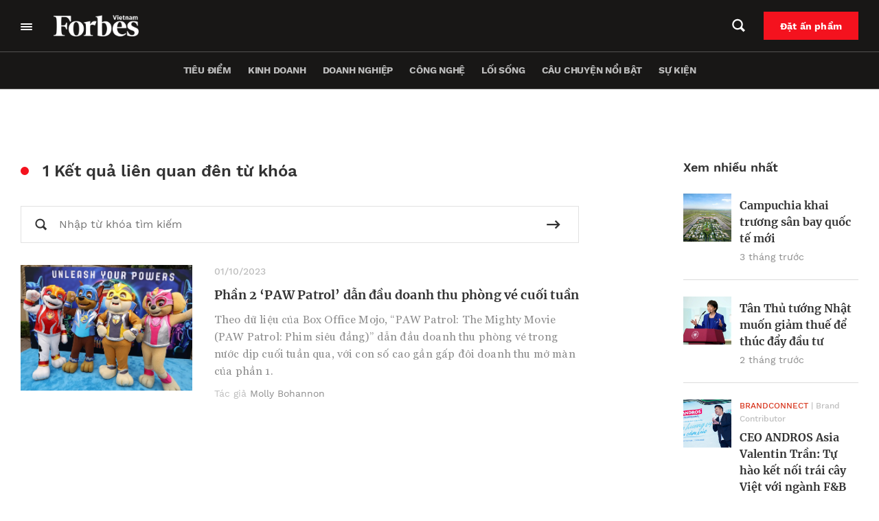

--- FILE ---
content_type: text/html; charset=UTF-8
request_url: https://forbes.vn/tag/the-nun/
body_size: 30400
content:
<!DOCTYPE html>
<html lang="vi">
<head>
    <meta charset="UTF-8" />
    <meta name="viewport" content="width=device-width, initial-scale=1.0" />
    <meta http-equiv="X-UA-Compatible" content="IE=edge" />
    <meta name="apple-mobile-web-app-capable" content="yes"/>
    <meta name="format-detection" content="telephone=no">
    <link rel="pingback" href="https://forbes.vn/xmlrpc.php" />
    <meta name='robots' content='index, follow, max-image-preview:large, max-snippet:-1, max-video-preview:-1' />

	<!-- This site is optimized with the Yoast SEO plugin v20.5 - https://yoast.com/wordpress/plugins/seo/ -->
	<title>The Nun - Forbes Việt Nam</title>
	<link rel="canonical" href="https://forbes.vn/tag/the-nun/" />
	<meta property="og:locale" content="vi_VN" />
	<meta property="og:type" content="article" />
	<meta property="og:title" content="The Nun - Forbes Việt Nam" />
	<meta property="og:url" content="https://forbes.vn/tag/the-nun/" />
	<meta property="og:site_name" content="Forbes Việt Nam" />
	<meta name="twitter:card" content="summary_large_image" />
	<script type="application/ld+json" class="yoast-schema-graph">{"@context":"https://schema.org","@graph":[{"@type":"CollectionPage","@id":"https://forbes.vn/tag/the-nun/","url":"https://forbes.vn/tag/the-nun/","name":"The Nun - Forbes Việt Nam","isPartOf":{"@id":"https://forbes.vn/#website"},"primaryImageOfPage":{"@id":"https://forbes.vn/tag/the-nun/#primaryimage"},"image":{"@id":"https://forbes.vn/tag/the-nun/#primaryimage"},"thumbnailUrl":"https://forbes.vn/wp-content/uploads/2023/10/Paw.webp","breadcrumb":{"@id":"https://forbes.vn/tag/the-nun/#breadcrumb"},"inLanguage":"vi"},{"@type":"ImageObject","inLanguage":"vi","@id":"https://forbes.vn/tag/the-nun/#primaryimage","url":"https://forbes.vn/wp-content/uploads/2023/10/Paw.webp","contentUrl":"https://forbes.vn/wp-content/uploads/2023/10/Paw.webp","width":1440,"height":811,"caption":"Buổi chiếu đặc biệt của \"PAW Patrol: The Mighty Movie\" diễn ra tại Paramount Pictures Studios ở Los Angeles, California vào ngày 17.9.2023. Ảnh: Jesse Grant/ Getty Images/ Paramount Pictures/ Forbes"},{"@type":"BreadcrumbList","@id":"https://forbes.vn/tag/the-nun/#breadcrumb","itemListElement":[{"@type":"ListItem","position":1,"name":"Trang chủ","item":"https://forbes.vn/"},{"@type":"ListItem","position":2,"name":"The Nun"}]},{"@type":"WebSite","@id":"https://forbes.vn/#website","url":"https://forbes.vn/","name":"Forbes Việt Nam","description":"Just another WordPress site","publisher":{"@id":"https://forbes.vn/#organization"},"potentialAction":[{"@type":"SearchAction","target":{"@type":"EntryPoint","urlTemplate":"https://forbes.vn/?s={search_term_string}"},"query-input":"required name=search_term_string"}],"inLanguage":"vi"},{"@type":"Organization","@id":"https://forbes.vn/#organization","name":"Forbes Việt Nam","url":"https://forbes.vn/","logo":{"@type":"ImageObject","inLanguage":"vi","@id":"https://forbes.vn/#/schema/logo/image/","url":"https://forbes.vn/wp-content/uploads/2021/07/logo-forbes-big-white.png","contentUrl":"https://forbes.vn/wp-content/uploads/2021/07/logo-forbes-big-white.png","width":312,"height":80,"caption":"Forbes Việt Nam"},"image":{"@id":"https://forbes.vn/#/schema/logo/image/"}}]}</script>
	<!-- / Yoast SEO plugin. -->


<script type='application/javascript'>console.log('PixelYourSite Free version 9.4.7.1');</script>
<link rel="alternate" type="application/rss+xml" title="Dòng thông tin cho Thẻ Forbes Việt Nam &raquo; The Nun" href="https://forbes.vn/tag/the-nun/feed/" />
<script type="text/javascript">
window._wpemojiSettings = {"baseUrl":"https:\/\/s.w.org\/images\/core\/emoji\/14.0.0\/72x72\/","ext":".png","svgUrl":"https:\/\/s.w.org\/images\/core\/emoji\/14.0.0\/svg\/","svgExt":".svg","source":{"concatemoji":"https:\/\/forbes.vn\/wp-includes\/js\/wp-emoji-release.min.js?ver=6.3.2"}};
/*! This file is auto-generated */
!function(i,n){var o,s,e;function c(e){try{var t={supportTests:e,timestamp:(new Date).valueOf()};sessionStorage.setItem(o,JSON.stringify(t))}catch(e){}}function p(e,t,n){e.clearRect(0,0,e.canvas.width,e.canvas.height),e.fillText(t,0,0);var t=new Uint32Array(e.getImageData(0,0,e.canvas.width,e.canvas.height).data),r=(e.clearRect(0,0,e.canvas.width,e.canvas.height),e.fillText(n,0,0),new Uint32Array(e.getImageData(0,0,e.canvas.width,e.canvas.height).data));return t.every(function(e,t){return e===r[t]})}function u(e,t,n){switch(t){case"flag":return n(e,"\ud83c\udff3\ufe0f\u200d\u26a7\ufe0f","\ud83c\udff3\ufe0f\u200b\u26a7\ufe0f")?!1:!n(e,"\ud83c\uddfa\ud83c\uddf3","\ud83c\uddfa\u200b\ud83c\uddf3")&&!n(e,"\ud83c\udff4\udb40\udc67\udb40\udc62\udb40\udc65\udb40\udc6e\udb40\udc67\udb40\udc7f","\ud83c\udff4\u200b\udb40\udc67\u200b\udb40\udc62\u200b\udb40\udc65\u200b\udb40\udc6e\u200b\udb40\udc67\u200b\udb40\udc7f");case"emoji":return!n(e,"\ud83e\udef1\ud83c\udffb\u200d\ud83e\udef2\ud83c\udfff","\ud83e\udef1\ud83c\udffb\u200b\ud83e\udef2\ud83c\udfff")}return!1}function f(e,t,n){var r="undefined"!=typeof WorkerGlobalScope&&self instanceof WorkerGlobalScope?new OffscreenCanvas(300,150):i.createElement("canvas"),a=r.getContext("2d",{willReadFrequently:!0}),o=(a.textBaseline="top",a.font="600 32px Arial",{});return e.forEach(function(e){o[e]=t(a,e,n)}),o}function t(e){var t=i.createElement("script");t.src=e,t.defer=!0,i.head.appendChild(t)}"undefined"!=typeof Promise&&(o="wpEmojiSettingsSupports",s=["flag","emoji"],n.supports={everything:!0,everythingExceptFlag:!0},e=new Promise(function(e){i.addEventListener("DOMContentLoaded",e,{once:!0})}),new Promise(function(t){var n=function(){try{var e=JSON.parse(sessionStorage.getItem(o));if("object"==typeof e&&"number"==typeof e.timestamp&&(new Date).valueOf()<e.timestamp+604800&&"object"==typeof e.supportTests)return e.supportTests}catch(e){}return null}();if(!n){if("undefined"!=typeof Worker&&"undefined"!=typeof OffscreenCanvas&&"undefined"!=typeof URL&&URL.createObjectURL&&"undefined"!=typeof Blob)try{var e="postMessage("+f.toString()+"("+[JSON.stringify(s),u.toString(),p.toString()].join(",")+"));",r=new Blob([e],{type:"text/javascript"}),a=new Worker(URL.createObjectURL(r),{name:"wpTestEmojiSupports"});return void(a.onmessage=function(e){c(n=e.data),a.terminate(),t(n)})}catch(e){}c(n=f(s,u,p))}t(n)}).then(function(e){for(var t in e)n.supports[t]=e[t],n.supports.everything=n.supports.everything&&n.supports[t],"flag"!==t&&(n.supports.everythingExceptFlag=n.supports.everythingExceptFlag&&n.supports[t]);n.supports.everythingExceptFlag=n.supports.everythingExceptFlag&&!n.supports.flag,n.DOMReady=!1,n.readyCallback=function(){n.DOMReady=!0}}).then(function(){return e}).then(function(){var e;n.supports.everything||(n.readyCallback(),(e=n.source||{}).concatemoji?t(e.concatemoji):e.wpemoji&&e.twemoji&&(t(e.twemoji),t(e.wpemoji)))}))}((window,document),window._wpemojiSettings);
</script>
<style type="text/css">
img.wp-smiley,
img.emoji {
	display: inline !important;
	border: none !important;
	box-shadow: none !important;
	height: 1em !important;
	width: 1em !important;
	margin: 0 0.07em !important;
	vertical-align: -0.1em !important;
	background: none !important;
	padding: 0 !important;
}
</style>
	<link rel='stylesheet' id='layerslider-css' href='https://forbes.vn/wp-content/plugins/LayerSlider/assets/static/layerslider/css/layerslider.css?ver=6.11.6' type='text/css' media='all' />
<link rel='stylesheet' id='wp-block-library-css' href='https://forbes.vn/wp-includes/css/dist/block-library/style.min.css?ver=6.3.2' type='text/css' media='all' />
<link rel='stylesheet' id='wp-map-block-stylesheets-css' href='https://forbes.vn/wp-content/plugins/wp-map-block/assets/css/wpmapblock-frontend.css?ver=e5bce0ea77182607f5a7319d92f19d86' type='text/css' media='all' />
<style id='classic-theme-styles-inline-css' type='text/css'>
/*! This file is auto-generated */
.wp-block-button__link{color:#fff;background-color:#32373c;border-radius:9999px;box-shadow:none;text-decoration:none;padding:calc(.667em + 2px) calc(1.333em + 2px);font-size:1.125em}.wp-block-file__button{background:#32373c;color:#fff;text-decoration:none}
</style>
<style id='global-styles-inline-css' type='text/css'>
body{--wp--preset--color--black: #000000;--wp--preset--color--cyan-bluish-gray: #abb8c3;--wp--preset--color--white: #ffffff;--wp--preset--color--pale-pink: #f78da7;--wp--preset--color--vivid-red: #cf2e2e;--wp--preset--color--luminous-vivid-orange: #ff6900;--wp--preset--color--luminous-vivid-amber: #fcb900;--wp--preset--color--light-green-cyan: #7bdcb5;--wp--preset--color--vivid-green-cyan: #00d084;--wp--preset--color--pale-cyan-blue: #8ed1fc;--wp--preset--color--vivid-cyan-blue: #0693e3;--wp--preset--color--vivid-purple: #9b51e0;--wp--preset--gradient--vivid-cyan-blue-to-vivid-purple: linear-gradient(135deg,rgba(6,147,227,1) 0%,rgb(155,81,224) 100%);--wp--preset--gradient--light-green-cyan-to-vivid-green-cyan: linear-gradient(135deg,rgb(122,220,180) 0%,rgb(0,208,130) 100%);--wp--preset--gradient--luminous-vivid-amber-to-luminous-vivid-orange: linear-gradient(135deg,rgba(252,185,0,1) 0%,rgba(255,105,0,1) 100%);--wp--preset--gradient--luminous-vivid-orange-to-vivid-red: linear-gradient(135deg,rgba(255,105,0,1) 0%,rgb(207,46,46) 100%);--wp--preset--gradient--very-light-gray-to-cyan-bluish-gray: linear-gradient(135deg,rgb(238,238,238) 0%,rgb(169,184,195) 100%);--wp--preset--gradient--cool-to-warm-spectrum: linear-gradient(135deg,rgb(74,234,220) 0%,rgb(151,120,209) 20%,rgb(207,42,186) 40%,rgb(238,44,130) 60%,rgb(251,105,98) 80%,rgb(254,248,76) 100%);--wp--preset--gradient--blush-light-purple: linear-gradient(135deg,rgb(255,206,236) 0%,rgb(152,150,240) 100%);--wp--preset--gradient--blush-bordeaux: linear-gradient(135deg,rgb(254,205,165) 0%,rgb(254,45,45) 50%,rgb(107,0,62) 100%);--wp--preset--gradient--luminous-dusk: linear-gradient(135deg,rgb(255,203,112) 0%,rgb(199,81,192) 50%,rgb(65,88,208) 100%);--wp--preset--gradient--pale-ocean: linear-gradient(135deg,rgb(255,245,203) 0%,rgb(182,227,212) 50%,rgb(51,167,181) 100%);--wp--preset--gradient--electric-grass: linear-gradient(135deg,rgb(202,248,128) 0%,rgb(113,206,126) 100%);--wp--preset--gradient--midnight: linear-gradient(135deg,rgb(2,3,129) 0%,rgb(40,116,252) 100%);--wp--preset--font-size--small: 13px;--wp--preset--font-size--medium: 20px;--wp--preset--font-size--large: 36px;--wp--preset--font-size--x-large: 42px;--wp--preset--spacing--20: 0.44rem;--wp--preset--spacing--30: 0.67rem;--wp--preset--spacing--40: 1rem;--wp--preset--spacing--50: 1.5rem;--wp--preset--spacing--60: 2.25rem;--wp--preset--spacing--70: 3.38rem;--wp--preset--spacing--80: 5.06rem;--wp--preset--shadow--natural: 6px 6px 9px rgba(0, 0, 0, 0.2);--wp--preset--shadow--deep: 12px 12px 50px rgba(0, 0, 0, 0.4);--wp--preset--shadow--sharp: 6px 6px 0px rgba(0, 0, 0, 0.2);--wp--preset--shadow--outlined: 6px 6px 0px -3px rgba(255, 255, 255, 1), 6px 6px rgba(0, 0, 0, 1);--wp--preset--shadow--crisp: 6px 6px 0px rgba(0, 0, 0, 1);}:where(.is-layout-flex){gap: 0.5em;}:where(.is-layout-grid){gap: 0.5em;}body .is-layout-flow > .alignleft{float: left;margin-inline-start: 0;margin-inline-end: 2em;}body .is-layout-flow > .alignright{float: right;margin-inline-start: 2em;margin-inline-end: 0;}body .is-layout-flow > .aligncenter{margin-left: auto !important;margin-right: auto !important;}body .is-layout-constrained > .alignleft{float: left;margin-inline-start: 0;margin-inline-end: 2em;}body .is-layout-constrained > .alignright{float: right;margin-inline-start: 2em;margin-inline-end: 0;}body .is-layout-constrained > .aligncenter{margin-left: auto !important;margin-right: auto !important;}body .is-layout-constrained > :where(:not(.alignleft):not(.alignright):not(.alignfull)){max-width: var(--wp--style--global--content-size);margin-left: auto !important;margin-right: auto !important;}body .is-layout-constrained > .alignwide{max-width: var(--wp--style--global--wide-size);}body .is-layout-flex{display: flex;}body .is-layout-flex{flex-wrap: wrap;align-items: center;}body .is-layout-flex > *{margin: 0;}body .is-layout-grid{display: grid;}body .is-layout-grid > *{margin: 0;}:where(.wp-block-columns.is-layout-flex){gap: 2em;}:where(.wp-block-columns.is-layout-grid){gap: 2em;}:where(.wp-block-post-template.is-layout-flex){gap: 1.25em;}:where(.wp-block-post-template.is-layout-grid){gap: 1.25em;}.has-black-color{color: var(--wp--preset--color--black) !important;}.has-cyan-bluish-gray-color{color: var(--wp--preset--color--cyan-bluish-gray) !important;}.has-white-color{color: var(--wp--preset--color--white) !important;}.has-pale-pink-color{color: var(--wp--preset--color--pale-pink) !important;}.has-vivid-red-color{color: var(--wp--preset--color--vivid-red) !important;}.has-luminous-vivid-orange-color{color: var(--wp--preset--color--luminous-vivid-orange) !important;}.has-luminous-vivid-amber-color{color: var(--wp--preset--color--luminous-vivid-amber) !important;}.has-light-green-cyan-color{color: var(--wp--preset--color--light-green-cyan) !important;}.has-vivid-green-cyan-color{color: var(--wp--preset--color--vivid-green-cyan) !important;}.has-pale-cyan-blue-color{color: var(--wp--preset--color--pale-cyan-blue) !important;}.has-vivid-cyan-blue-color{color: var(--wp--preset--color--vivid-cyan-blue) !important;}.has-vivid-purple-color{color: var(--wp--preset--color--vivid-purple) !important;}.has-black-background-color{background-color: var(--wp--preset--color--black) !important;}.has-cyan-bluish-gray-background-color{background-color: var(--wp--preset--color--cyan-bluish-gray) !important;}.has-white-background-color{background-color: var(--wp--preset--color--white) !important;}.has-pale-pink-background-color{background-color: var(--wp--preset--color--pale-pink) !important;}.has-vivid-red-background-color{background-color: var(--wp--preset--color--vivid-red) !important;}.has-luminous-vivid-orange-background-color{background-color: var(--wp--preset--color--luminous-vivid-orange) !important;}.has-luminous-vivid-amber-background-color{background-color: var(--wp--preset--color--luminous-vivid-amber) !important;}.has-light-green-cyan-background-color{background-color: var(--wp--preset--color--light-green-cyan) !important;}.has-vivid-green-cyan-background-color{background-color: var(--wp--preset--color--vivid-green-cyan) !important;}.has-pale-cyan-blue-background-color{background-color: var(--wp--preset--color--pale-cyan-blue) !important;}.has-vivid-cyan-blue-background-color{background-color: var(--wp--preset--color--vivid-cyan-blue) !important;}.has-vivid-purple-background-color{background-color: var(--wp--preset--color--vivid-purple) !important;}.has-black-border-color{border-color: var(--wp--preset--color--black) !important;}.has-cyan-bluish-gray-border-color{border-color: var(--wp--preset--color--cyan-bluish-gray) !important;}.has-white-border-color{border-color: var(--wp--preset--color--white) !important;}.has-pale-pink-border-color{border-color: var(--wp--preset--color--pale-pink) !important;}.has-vivid-red-border-color{border-color: var(--wp--preset--color--vivid-red) !important;}.has-luminous-vivid-orange-border-color{border-color: var(--wp--preset--color--luminous-vivid-orange) !important;}.has-luminous-vivid-amber-border-color{border-color: var(--wp--preset--color--luminous-vivid-amber) !important;}.has-light-green-cyan-border-color{border-color: var(--wp--preset--color--light-green-cyan) !important;}.has-vivid-green-cyan-border-color{border-color: var(--wp--preset--color--vivid-green-cyan) !important;}.has-pale-cyan-blue-border-color{border-color: var(--wp--preset--color--pale-cyan-blue) !important;}.has-vivid-cyan-blue-border-color{border-color: var(--wp--preset--color--vivid-cyan-blue) !important;}.has-vivid-purple-border-color{border-color: var(--wp--preset--color--vivid-purple) !important;}.has-vivid-cyan-blue-to-vivid-purple-gradient-background{background: var(--wp--preset--gradient--vivid-cyan-blue-to-vivid-purple) !important;}.has-light-green-cyan-to-vivid-green-cyan-gradient-background{background: var(--wp--preset--gradient--light-green-cyan-to-vivid-green-cyan) !important;}.has-luminous-vivid-amber-to-luminous-vivid-orange-gradient-background{background: var(--wp--preset--gradient--luminous-vivid-amber-to-luminous-vivid-orange) !important;}.has-luminous-vivid-orange-to-vivid-red-gradient-background{background: var(--wp--preset--gradient--luminous-vivid-orange-to-vivid-red) !important;}.has-very-light-gray-to-cyan-bluish-gray-gradient-background{background: var(--wp--preset--gradient--very-light-gray-to-cyan-bluish-gray) !important;}.has-cool-to-warm-spectrum-gradient-background{background: var(--wp--preset--gradient--cool-to-warm-spectrum) !important;}.has-blush-light-purple-gradient-background{background: var(--wp--preset--gradient--blush-light-purple) !important;}.has-blush-bordeaux-gradient-background{background: var(--wp--preset--gradient--blush-bordeaux) !important;}.has-luminous-dusk-gradient-background{background: var(--wp--preset--gradient--luminous-dusk) !important;}.has-pale-ocean-gradient-background{background: var(--wp--preset--gradient--pale-ocean) !important;}.has-electric-grass-gradient-background{background: var(--wp--preset--gradient--electric-grass) !important;}.has-midnight-gradient-background{background: var(--wp--preset--gradient--midnight) !important;}.has-small-font-size{font-size: var(--wp--preset--font-size--small) !important;}.has-medium-font-size{font-size: var(--wp--preset--font-size--medium) !important;}.has-large-font-size{font-size: var(--wp--preset--font-size--large) !important;}.has-x-large-font-size{font-size: var(--wp--preset--font-size--x-large) !important;}
.wp-block-navigation a:where(:not(.wp-element-button)){color: inherit;}
:where(.wp-block-post-template.is-layout-flex){gap: 1.25em;}:where(.wp-block-post-template.is-layout-grid){gap: 1.25em;}
:where(.wp-block-columns.is-layout-flex){gap: 2em;}:where(.wp-block-columns.is-layout-grid){gap: 2em;}
.wp-block-pullquote{font-size: 1.5em;line-height: 1.6;}
</style>
<link rel='stylesheet' id='YSFA-css' href='https://forbes.vn/wp-content/plugins/faq-schema-block-to-accordion/assets/css/style.min.css?ver=1.0.4' type='text/css' media='all' />
<link rel='stylesheet' id='fvp-frontend-css' href='https://forbes.vn/wp-content/plugins/featured-video-plus/styles/frontend.css?ver=2.3.3' type='text/css' media='all' />
<link rel='stylesheet' id='rs-plugin-settings-css' href='https://forbes.vn/wp-content/plugins/revslider/public/assets/css/rs6.css?ver=6.4.4' type='text/css' media='all' />
<style id='rs-plugin-settings-inline-css' type='text/css'>
#rs-demo-id {}
</style>
<link rel='stylesheet' id='forbes-css' href='https://forbes.vn/wp-content/themes/forbes-vn/assets/public/css/frontend.css?ver=6.3.2' type='text/css' media='all' />
<script type='text/javascript' src='https://forbes.vn/wp-includes/js/jquery/jquery.min.js?ver=3.7.0' id='jquery-core-js'></script>
<script type='text/javascript' src='https://forbes.vn/wp-includes/js/jquery/jquery-migrate.min.js?ver=3.4.1' id='jquery-migrate-js'></script>
<script type='text/javascript' id='layerslider-utils-js-extra'>
/* <![CDATA[ */
var LS_Meta = {"v":"6.11.6","fixGSAP":"1"};
/* ]]> */
</script>
<script type='text/javascript' src='https://forbes.vn/wp-content/plugins/LayerSlider/assets/static/layerslider/js/layerslider.utils.js?ver=6.11.6' id='layerslider-utils-js'></script>
<script type='text/javascript' src='https://forbes.vn/wp-content/plugins/LayerSlider/assets/static/layerslider/js/layerslider.kreaturamedia.jquery.js?ver=6.11.6' id='layerslider-js'></script>
<script type='text/javascript' src='https://forbes.vn/wp-content/plugins/LayerSlider/assets/static/layerslider/js/layerslider.transitions.js?ver=6.11.6' id='layerslider-transitions-js'></script>
<script type='text/javascript' src='https://forbes.vn/wp-content/plugins/featured-video-plus/js/jquery.fitvids.min.js?ver=master-2015-08' id='jquery.fitvids-js'></script>
<script type='text/javascript' id='fvp-frontend-js-extra'>
/* <![CDATA[ */
var fvpdata = {"ajaxurl":"https:\/\/forbes.vn\/wp-admin\/admin-ajax.php","nonce":"c17f9e708b","fitvids":"1","dynamic":"","overlay":"","opacity":"0.75","color":"b","width":"640"};
/* ]]> */
</script>
<script type='text/javascript' src='https://forbes.vn/wp-content/plugins/featured-video-plus/js/frontend.min.js?ver=2.3.3' id='fvp-frontend-js'></script>
<script type='text/javascript' src='https://forbes.vn/wp-content/plugins/revslider/public/assets/js/rbtools.min.js?ver=6.4.4' id='tp-tools-js'></script>
<script type='text/javascript' src='https://forbes.vn/wp-content/plugins/revslider/public/assets/js/rs6.min.js?ver=6.4.4' id='revmin-js'></script>
<script type='text/javascript' src='https://forbes.vn/wp-content/plugins/pixelyoursite/dist/scripts/jquery.bind-first-0.2.3.min.js?ver=6.3.2' id='jquery-bind-first-js'></script>
<script type='text/javascript' src='https://forbes.vn/wp-content/plugins/pixelyoursite/dist/scripts/js.cookie-2.1.3.min.js?ver=2.1.3' id='js-cookie-pys-js'></script>
<script type='text/javascript' id='pys-js-extra'>
/* <![CDATA[ */
var pysOptions = {"staticEvents":{"facebook":{"init_event":[{"delay":0,"type":"static","name":"PageView","pixelIds":["307982764146474"],"eventID":"df272d80-cc9b-45bc-a8b4-376f30ce16ad","params":{"post_category":"Gi\u1ea3i tr\u00ed, L\u1ed1i s\u1ed1ng, Qu\u1ed1c t\u1ebf","page_title":"The Nun","post_type":"tag","post_id":8320,"plugin":"PixelYourSite","user_role":"guest","event_url":"forbes.vn\/tag\/the-nun\/"},"e_id":"init_event","ids":[],"hasTimeWindow":false,"timeWindow":0,"woo_order":"","edd_order":""}]}},"dynamicEvents":[],"triggerEvents":[],"triggerEventTypes":[],"facebook":{"pixelIds":["307982764146474"],"advancedMatching":[],"advancedMatchingEnabled":true,"removeMetadata":false,"contentParams":{"post_type":"tag","post_id":8320,"content_name":"The Nun"},"commentEventEnabled":true,"wooVariableAsSimple":false,"downloadEnabled":true,"formEventEnabled":true,"serverApiEnabled":true,"wooCRSendFromServer":false,"send_external_id":null},"debug":"","siteUrl":"https:\/\/forbes.vn","ajaxUrl":"https:\/\/forbes.vn\/wp-admin\/admin-ajax.php","ajax_event":"ed1ed290f7","enable_remove_download_url_param":"1","cookie_duration":"7","last_visit_duration":"60","enable_success_send_form":"","ajaxForServerEvent":"1","send_external_id":"1","external_id_expire":"180","gdpr":{"ajax_enabled":false,"all_disabled_by_api":false,"facebook_disabled_by_api":false,"analytics_disabled_by_api":false,"google_ads_disabled_by_api":false,"pinterest_disabled_by_api":false,"bing_disabled_by_api":false,"externalID_disabled_by_api":false,"facebook_prior_consent_enabled":true,"analytics_prior_consent_enabled":true,"google_ads_prior_consent_enabled":null,"pinterest_prior_consent_enabled":true,"bing_prior_consent_enabled":true,"cookiebot_integration_enabled":false,"cookiebot_facebook_consent_category":"marketing","cookiebot_analytics_consent_category":"statistics","cookiebot_tiktok_consent_category":"marketing","cookiebot_google_ads_consent_category":null,"cookiebot_pinterest_consent_category":"marketing","cookiebot_bing_consent_category":"marketing","consent_magic_integration_enabled":false,"real_cookie_banner_integration_enabled":false,"cookie_notice_integration_enabled":false,"cookie_law_info_integration_enabled":false},"cookie":{"disabled_all_cookie":false,"disabled_advanced_form_data_cookie":false,"disabled_landing_page_cookie":false,"disabled_first_visit_cookie":false,"disabled_trafficsource_cookie":false,"disabled_utmTerms_cookie":false,"disabled_utmId_cookie":false},"woo":{"enabled":false},"edd":{"enabled":false}};
/* ]]> */
</script>
<script type='text/javascript' src='https://forbes.vn/wp-content/plugins/pixelyoursite/dist/scripts/public.js?ver=9.4.7.1' id='pys-js'></script>
<script type='text/javascript' defer src='https://forbes.vn/wp-content/themes/forbes-vn/assets/public/js/frontend.js?ver=6.3.2' id='forbes-js'></script>
<meta name="generator" content="Powered by LayerSlider 6.11.6 - Multi-Purpose, Responsive, Parallax, Mobile-Friendly Slider Plugin for WordPress." />
<!-- LayerSlider updates and docs at: https://layerslider.kreaturamedia.com -->
<!-- Google Tag Manager -->
<script>(function(w,d,s,l,i){w[l]=w[l]||[];w[l].push({'gtm.start':
new Date().getTime(),event:'gtm.js'});var f=d.getElementsByTagName(s)[0],
j=d.createElement(s),dl=l!='dataLayer'?'&l='+l:'';j.async=true;j.src=
'https://www.googletagmanager.com/gtm.js?id='+i+dl;f.parentNode.insertBefore(j,f);
})(window,document,'script','dataLayer','GTM-MXK3XZR');</script>
<!-- End Google Tag Manager -->
<script>
window.addEventListener('DOMContentLoaded',function(){
	let checkHeaderMasthead = document.querySelector('.forbes-block-masthead__heading-category');
	console.log(checkHeaderMasthead);
	if(checkHeaderMasthead){
		checkHeaderMasthead.querySelector('a').remove();
				checkHeaderMasthead.innerHTML = checkHeaderMasthead.innerHTML.replace("/","");

	}
})
</script>		<script>
			document.documentElement.className = document.documentElement.className.replace( 'no-js', 'js' );
		</script>
				<style>
			.no-js img.lazyload { display: none; }
			figure.wp-block-image img.lazyloading { min-width: 150px; }
							.lazyload, .lazyloading { opacity: 0; }
				.lazyloaded {
					opacity: 1;
					transition: opacity 200ms;
					transition-delay: 0ms;
				}
					</style>
		
<script type="text/javascript">
 var apiObject = "[base64]"; 
</script>
<meta name="generator" content="Powered by Slider Revolution 6.4.4 - responsive, Mobile-Friendly Slider Plugin for WordPress with comfortable drag and drop interface." />
<link rel="icon" href="https://forbes.vn/wp-content/uploads/2021/07/fav.png" sizes="32x32" />
<link rel="icon" href="https://forbes.vn/wp-content/uploads/2021/07/fav.png" sizes="192x192" />
<link rel="apple-touch-icon" href="https://forbes.vn/wp-content/uploads/2021/07/fav.png" />
<meta name="msapplication-TileImage" content="https://forbes.vn/wp-content/uploads/2021/07/fav.png" />
<script type="text/javascript">function setREVStartSize(e){
			//window.requestAnimationFrame(function() {				 
				window.RSIW = window.RSIW===undefined ? window.innerWidth : window.RSIW;	
				window.RSIH = window.RSIH===undefined ? window.innerHeight : window.RSIH;	
				try {								
					var pw = document.getElementById(e.c).parentNode.offsetWidth,
						newh;
					pw = pw===0 || isNaN(pw) ? window.RSIW : pw;
					e.tabw = e.tabw===undefined ? 0 : parseInt(e.tabw);
					e.thumbw = e.thumbw===undefined ? 0 : parseInt(e.thumbw);
					e.tabh = e.tabh===undefined ? 0 : parseInt(e.tabh);
					e.thumbh = e.thumbh===undefined ? 0 : parseInt(e.thumbh);
					e.tabhide = e.tabhide===undefined ? 0 : parseInt(e.tabhide);
					e.thumbhide = e.thumbhide===undefined ? 0 : parseInt(e.thumbhide);
					e.mh = e.mh===undefined || e.mh=="" || e.mh==="auto" ? 0 : parseInt(e.mh,0);		
					if(e.layout==="fullscreen" || e.l==="fullscreen") 						
						newh = Math.max(e.mh,window.RSIH);					
					else{					
						e.gw = Array.isArray(e.gw) ? e.gw : [e.gw];
						for (var i in e.rl) if (e.gw[i]===undefined || e.gw[i]===0) e.gw[i] = e.gw[i-1];					
						e.gh = e.el===undefined || e.el==="" || (Array.isArray(e.el) && e.el.length==0)? e.gh : e.el;
						e.gh = Array.isArray(e.gh) ? e.gh : [e.gh];
						for (var i in e.rl) if (e.gh[i]===undefined || e.gh[i]===0) e.gh[i] = e.gh[i-1];
											
						var nl = new Array(e.rl.length),
							ix = 0,						
							sl;					
						e.tabw = e.tabhide>=pw ? 0 : e.tabw;
						e.thumbw = e.thumbhide>=pw ? 0 : e.thumbw;
						e.tabh = e.tabhide>=pw ? 0 : e.tabh;
						e.thumbh = e.thumbhide>=pw ? 0 : e.thumbh;					
						for (var i in e.rl) nl[i] = e.rl[i]<window.RSIW ? 0 : e.rl[i];
						sl = nl[0];									
						for (var i in nl) if (sl>nl[i] && nl[i]>0) { sl = nl[i]; ix=i;}															
						var m = pw>(e.gw[ix]+e.tabw+e.thumbw) ? 1 : (pw-(e.tabw+e.thumbw)) / (e.gw[ix]);					
						newh =  (e.gh[ix] * m) + (e.tabh + e.thumbh);
					}				
					if(window.rs_init_css===undefined) window.rs_init_css = document.head.appendChild(document.createElement("style"));					
					document.getElementById(e.c).height = newh+"px";
					window.rs_init_css.innerHTML += "#"+e.c+"_wrapper { height: "+newh+"px }";				
				} catch(e){
					console.log("Failure at Presize of Slider:" + e)
				}					   
			//});
		  };</script>
		<style type="text/css" id="wp-custom-css">
			.forbes-ad-banner{
	overflow-x: hidden;
}

.forbes-magazine-page__map,.forbes-magazine-page__testimonials{
	display: none
}

.forbes-page-default{
	padding-top:0;
}
.forbes-header_thanhvien{
	    background-color: transparent;
    border: 1px solid #E2E2E2;
		padding: 12px 11.9px;
}
.forbes-header_thanhvien:hover{
	    background-color: #fff;
}
#forbes-list_with_popup-block_630dcc2e9fa1c.hidden-post{
	display:block;
}
#forbes-list_with_popup-block_683029bcaff2f,
#forbes-list_with_popup-block_683031204ad25{
	display: none;
}
@media screen and (max-width: 650px)
{
	.other-list__item-title span {
    line-height: 150%;
}
}
@media screen and (max-width: 560px){
	.category-goc-nhin .forbes-category__tab #sidebar-single{
		    box-sizing: content-box;
				margin-left: 0 !important;
				margin-right: 0 !important
	}
	.category-goc-nhin .forbes-padding-mobile-none .forbes-padding-mobile-none{
		padding-right: 16px;
    padding-left: 16px;
	}
}
.view--masterhead .forbes-category__master-head-item-img a{
	position: unset;
}

.wp-block-button__link{
	border: 2px solid transparent;	
	background-image: unset !important;
}
.wp-block-button__link:hover{
      transition: all .5s ease;
      color: #000 !important;
      background-color: #fff !important;
	    border: 2px solid #000;
    }
.forbes-single__content .wp-block-buttons .wp-block-button.is-style-fill .wp-block-button__link.has-vivid-red-background-color{
	background: #cf2e2e;
}
.forbes-magazine-page__banner .forbes-banner_content_inner em{
	font-style: italic;
}
.forbes-news-latest-post .forbes-post-item__img-no-thumb, .forbes-widget-item__content .forbes-post-item__img-no-thumb{
    margin-right: 12px;
}
.forbes-news-latest-post .forbes-post-item__img-no-thumb img, .forbes-widget-item__content .forbes-post-item__img-no-thumb img{
    height: 70px;
    width: 70px;
	object-fit: cover;
	object-position: center
}
.forbes-news-latest-post .forbes-news-latest-post__content-btns .slick-arrow.slick-hidden{
	display: none !important;
}

.forbes-news-latest-post .forbes-post-horizontal-small-item__img,.forbes-post-horizontal-small-item .forbes-post-horizontal-small-item__img {
    flex: 0 0 70px;
}

@media (min-width: 975px){
	.home .forbes-news-latest-post{
		min-height: 493px;
	}
}

.forbes-magazine-page__banner .forbes-banner_content_inner a{
	text-decoration: underline;
}
.forbes-another-author,.forbes-advertising-page__testimonials{
	display: none;
}
.forbes-homepage__master-head .forbes-post-item__time, .forbes-cat-post .forbes-vertical-small__item-time, .category .forbes-vertical-small__item-time, .category .forbes-default-post__info-date, .category .forbes-post-horizontal-small-item__time,.single .forbes-post-horizontal-small-item__time ,.forbes-single__see-also .forbes-single__see-also-item-content>p{
	display: none !important;
}
@media (max-width: 375px){
	.forbes-single__share-footer .menu {
    margin-left: 0px;
    box-sizing: border-box;
	}
	.forbes-single__share-footer li:not(:first-child) {
    margin: 0 20px;
	}
	.forbes-category__tab-heading .text {
			padding-right: 0px;
	}
}
@media (max-width: 320px){
	.forbes-category__tab-heading .text {
    	font-size: 15px;
	}

}

.forbes-post-special-item .forbes-post-special-item__time{
	display: none
}
.forbes-event-master-head .forbes-event-master-head__item-logo img{
	  margin-left: auto;
    width: auto;
    max-height: 65px;
}
.forbes-author__masterhead .forbes-author__masterhead-content .forbes-author__masterhead-img img{
	max-height: 500px;	
	height: auto;
}
.forbes-header-lp .forbes-language-nav-container:not([class^=block-editor-block-list__block]) figure{
	 opacity: 1
}

.forbes-event-about .forbes-event-about__deco{
	text-align: center
}
.forbes-single__content img{
	max-width:100%;
}
.forbes-summary-lp-block__heading strong{
	font-weight: bold;
}
.forbes-vertical-small__item-img img{
	object-fit: cover;
}
.forbes-event-testimonial__container .slick-prev,.forbes-event-testimonial__container .slick-next{
	  height: 30px !important;
    width: 30px !important;
}
.forbes-information__body-desc{
	font-family: SVN-Georgia;
  font-style: normal;
  font-weight: normal;
}
.item--third .forbes-vertical-small__item-description{
	display: none !important;
}
.forbes-information__body-desc p br{
	display: none
}
.forbes-top50company-page__company .forbes-company_content_information_img{
	width: 33.33333333%
}
.forbes-people-listing{
	background: #fff;
}
.home .forbes-event{
	background: #f4f6fa;
}
.forbes-mr-auto{
	box-sizing: border-box;
}

.forbes-upcoming-past__heading ul li a{
	color: #fff
}

@media screen and (max-width: 1024px){
	.forbes-top50company-page__company .forbes-company_content_information_img{
	width: auto
}
	..forbes-top50company-page__company .forbes-company_content_information_large:first-child{
		border-right:none
	}
}

.forbes-footer .forbes-footer__main .forbes-footer__credit{
	padding-bottom: 20px;
}

@media (min-width: 975px){
	.home .forbes-news-latest-post{
		min-height: 630px;
	}
	
.forbes-post-special-item .forbes-post-special-item__img{
	height: 850px
}
}

@media (max-width: 575.98px){
	.forbes-footer .forbes-footer__main .forbes-footer__info-item p {
    font-size: 16px;
}
}


@media screen and (max-width: 320px){
	.forbes-footer .forbes-footer__main .forbes-footer__info-item:first-child a span{
		padding-right: 20px;
	}
}

.forbes-header__nav-inner .menu li.forbes-sub-menu-have-menu-item-have-image .sub-menu .slick-slide.slick-active.border:last-child li{
 border-right: none;
}

.forbes-category__master-head .forbes-category__tab--child .forbes-category__tab-link {
	    overflow-x: auto;
    overflow-y: hidden;
}


.forbes-category__master-head .forbes-category__tab--child .forbes-category__tab-link::-webkit-scrollbar {
  height: 3px;
}

/* Track */

.forbes-category__master-head .forbes-category__tab--child .forbes-category__tab-link::-webkit-scrollbar-track {
  
  border-radius: 10px;
}
 
/* Handle */

.forbes-category__master-head .forbes-category__tab--child .forbes-category__tab-link::-webkit-scrollbar-thumb {
  background: transparent; 
  border-radius: 10px;
}

/* Handle on hover */

.forbes-category__master-head .forbes-category__tab--child .forbes-category__tab-link::-webkit-scrollbar-thumb:hover {
  background: transparent; 
}


.forbes-masthead-item-lp-block .forbes-masthead-item--desktop {
  display: flex !important;
}
@media (max-width: 767.98px) {
  .forbes-masthead-item-lp-block .forbes-masthead-item--desktop {
    display: none !important;
  }
}
.forbes-masthead-item-lp-block .forbes-masthead-item--mb {
  display: none !important;
}
@media (max-width: 767.98px) {
  .forbes-masthead-item-lp-block .forbes-masthead-item--mb {
    display: flex !important;
  }
}
#forbes-image-slider-lp-block_623671896e348{
	padding: 0 !important;
}

.forbes-masthead-item__nav-ldp .wp-block-columns{
	margin-bottom: 0 !important;
}

@media (max-width: 1024.98px)
{
	.forbes-header-lp .forbes-header__nav-lp--wrapper .forbes-header__burger-ldp {
    display: none !important;
}
	.forbes-cat-post-content--list .forbes-cat-post-item:not(:nth-child(1)){
		width: 100%;
	}
}
.forbes-list-women__credit-content i,.forbes-list-women__credit-content em,.forbes-information__body-desc i,.forbes-information__body-desc em,.forbes-list-women__about-content em,.forbes-list-women__about-content i{
	font-style: italic;
}

.forbes-list-women__credit-content strong,.forbes-information__body-desc b,.forbes-information__body-desc strong{
	font-weight: 600;
}
[data-popup-modal] .forbes-list-tooltip-popup--text .forbes-list-tooltip-popup--content .content{
	max-height: 320px;
}


[data-popup-modal] .forbes-list-tooltip-popup--text{
	width: 85vw;
}


@media (max-width: 992px)
{
	[data-popup-modal] .forbes-list-tooltip-popup--text{
		    background-position: top !important;
    background-size: 100% !important;
    background-repeat: no-repeat !important;
		background-color: #fff !important;
	}
	[data-popup-modal] .forbes-list-tooltip-popup--text .forbes-list-tooltip-popup--content .content{
		max-height: unset;
	}
	[data-popup-modal] .forbes-list-tooltip-popup--text .forbes-list-tooltip-popup--profile>img{
		width: 100%;
	}
	[data-popup-modal] .forbes-list-tooltip-popup--text .forbes-list-tooltip-popup--content{
		margin-top: 0px;
	}
}
@media (max-width: 560px){
	[data-popup-modal] .forbes-list-tooltip-popup--text .forbes-list-tooltip-popup--content .text, [data-popup-modal] .forbes-list-tooltip-popup--text .forbes-list-tooltip-popup--content .sub--text{
		margin-right: 0px;
		padding-right: 15px;
    padding-left: 15px;
	}
	[data-popup-modal] .forbes-list-tooltip-popup--text .forbes-list-tooltip-popup--content .text{
		font-size: 20px;
    line-height: 109%;
	}
	[data-popup-modal] .forbes-list-tooltip-popup--text .forbes-list-tooltip-popup--content .sub--text{
		font-size: 16px;
    line-height: 160%;
	}
	[data-popup-modal] .forbes-list-tooltip-popup--text .forbes-list-tooltip-popup--content .content{
		padding-right: 0;
		padding-left:0;
		margin-right:0;
		margin-left: 0;
	}
	[data-popup-modal] .forbes-list-tooltip-popup--text .col-12.p-lg-0.col-lg-7{
		height: auto !important;
	}
}
.wp-block-embed__wrapper {
    position: relative;
}
.wp-embed-aspect-16-9 .wp-block-embed__wrapper:before {
	    content: "";
    display: block;
    padding-top: 56.25%;
}
.wp-block-embed iframe {
    max-width: 100%;
}
.wp-has-aspect-ratio iframe{
	    position: absolute;
    top: 0;
    right: 0;
    bottom: 0;
    left: 0;
    height: 100%;
    width: 100%;
}

.forbes-top50company-page__company .forbes-company_content_information_img{
	height: 115px;
	max-width:140px;
	width:100%;
}
.forbes-image-slider-lp-block__content .slick-slide > div{
	padding: 0 8px;
}
.forbes-header__distribution{
	font-size:14px;
}

@media screen and (min-width:1025px){
	.forbes-header__nav-inner .menu > li{
		margin: 0 12px;
	}
	.forbes-header__nav-inner .menu li a{
		font-size:14px;
	}
}
.forbes-video-category-main__live-banner_main .forbes-video-item h4{
	height:auto !important;
}
[data-popup-modal] .forbes-list-tooltip-popup--text{
	background-repeat: no-repeat !important;
    background-size: 100% 100% !important;
}

.forbes-masthead-item__nav-ldp .wp-block-cover{
	padding:0;
}

.forbes-share-button-block .forbes-share-button--info-share{
	justify-content:center;
}

@media screen and (min-width:1025px){
	.forbes-masthead-item-lp-block .forbes-masthead-item--desktop{
		min-height:unset !important;
	}
	.wp-block-cover video.wp-block-cover__video-background,.wp-block-cover img.wp-block-cover__image-background{
	position:static;
}

.forbes-masthead-item__nav-ldp .wp-block-cover__inner-container{
	position:absolute;
	bottom: 16px;
}
}
@media screen and (max-width: 490px){
	.forbes-header__book{
		    padding: 12.5px 14.7px !important;
	}
	.forbes-header_thanhvien{
		    padding: 12.5px 5.02px !important;
	}
@media screen and	(max-width: 387px){
	.forbes-header_thanhvien{
		padding: 12.5px 5.83px !important;
	}
	}
.editor-styles-wrapper ::selection {
    background: #0091ea !important; /* Màu xanh */
    color: white !important;
}
		</style>
		</head>
<body data-rsssl=1 class="archive tag tag-the-nun tag-8320 wp-custom-logo wp-embed-responsive">
    <!-- Google Tag Manager (noscript) -->
<noscript><iframe 
height="0" width="0" style="display:none;visibility:hidden" data-src="https://www.googletagmanager.com/ns.html?id=GTM-MXK3XZR" class="lazyload" src="[data-uri]"></iframe></noscript>
<!-- End Google Tag Manager (noscript) -->        <section class="forbes-wrapper">
                <header class="forbes-header forbes-noselect">
            <div class="forbes-header__top">
                <div class="forbes-container px-xxl-0 ">
                    <div class="row">
                        <div class="col-12 px-4 px-xxl-3">
                            <div class="forbes-header__top-inner">
                                <div class="forbes-header__burger">
                                    <div class="mburger mburger--collapse">
                                        <b></b>
                                        <b></b>
                                        <b></b>
                                    </div>
                                </div>
                                <div class="forbes-header__logo forbes-not-home">
                                    <a href="https://forbes.vn" class="forbes-d-block forbes__img--prevent">
                                                                                <img  alt="forbes-logo"  data-src="https://forbes.vn/wp-content/uploads/2021/07/logo-forbes-big-white.png" class="forbes-img-clarify lazyload" src="[data-uri]">
                                    </a>
                                </div>
                                <div class="forbes-header__button">
                                    <form role="search" method="get" class="forbes-header__search-form" action="https://forbes.vn/">
                                            <input autocomplete="off" class="forbes-header__search-input" type="text" placeholder="Search" name="s" value="">
                                            <input type="hidden" name="post_type" value="post" />
                                            <button type="submit" class="forbes-header__search-button"><img  data-src='https://forbes.vn/wp-content/themes/forbes-vn/assets/public/images/icon-search-white.svg' class='lazyload' src='[data-uri]'>
                                            </button>
                                    </form>
                                    <button class="forbes-header__login d-none"></button>
                                    <!--<a href="https://forbes.vn/he-thong-phat-hanh" class="me-4 d-none d-xl-flex forbes-header__distribution">Điểm bán lẻ</a>-->
                                    <!--<a href="https://form.forbes.vn/sponsor/sponsor-register?topic=sponsorship&_gl=1%2a1ocf3xp%2a_ga%2aNDg4Mjg5MjQ2LjE2NjExNTY3MTI.%2a_ga_CZM0JHVHGF%2aMTY4NDkwMjY0MS45Mi4xLjE2ODQ5MDMzNjQuMzguMC4w" style="margin-right: 1%;" class=" forbes-header__book">Liên hệ hợp tác</a>-->
                                    <!--<a href="https://form.forbes.vn/sponsor/sponsor-register?topic=sponsorship"target="_blank" style="margin-right: 1%;" class=" forbes-header__book">Hợp tác</a>-->
                                    <a href="https://forbes.vn/dat-bao" class=" forbes-header__book">Đặt ấn phẩm</a>
                                    <!-- <a href="https://forbes.vn/forbeswomen-membership"target="_blank" style="margin-right: 1%;" class=" forbes-header__book forbes-header_thanhvien">Thành viên</a>-->
                                    
                                </div>
                            </div>
                        </div>
                    </div>
                </div>
            </div>
            <div class="forbes-header__nav">
                <div class="forbes-container px-xxl-0">
                    <div class="row d-none d-lg-block">
                        <div class="col-12 px-4 px-xxl-3">
                                <div class="forbes-header__nav-inner">
                                    <div class="menu-main-menu-container"><ul id="menu-main-menu" class="menu"><li id="menu-item-1825" class="menu-item menu-item-type-taxonomy menu-item-object-category menu-item-has-children menu-item-1825"><a href="https://forbes.vn/tieu-diem/">Tiêu điểm</a>
<ul class="sub-menu">
	<li id="menu-item-39" class="menu-item menu-item-type-taxonomy menu-item-object-category menu-item-has-children menu-item-39"><a href="https://forbes.vn/goc-nhin/">Góc nhìn</a>
	<ul class="sub-menu">
		<li id="menu-item-1131" class="menu-item menu-item-type-taxonomy menu-item-object-category menu-item-1131"><a href="https://forbes.vn/goc-nhin/su-kien-va-binh-luan/">Sự kiện và Bình luận</a></li>
		<li id="menu-item-1134" class="menu-item menu-item-type-taxonomy menu-item-object-category menu-item-1134"><a href="https://forbes.vn/goc-nhin/y-tuong/">Ý tưởng</a></li>
	</ul>
</li>
	<li id="menu-item-7212525887" class="menu-item menu-item-type-custom menu-item-object-custom menu-item-7212525887"><a href="https://forbes.vn/multimedia/infographics/">Infographic</a></li>
</ul>
</li>
<li id="menu-item-36" class="menu-item menu-item-type-taxonomy menu-item-object-category menu-item-has-children menu-item-36"><a href="https://forbes.vn/kinh-doanh/">Kinh doanh</a>
<ul class="sub-menu">
	<li id="menu-item-865" class="menu-item menu-item-type-taxonomy menu-item-object-category menu-item-865"><a href="https://forbes.vn/kinh-doanh/thi-truong/">Thị Trường</a></li>
	<li id="menu-item-873" class="menu-item menu-item-type-taxonomy menu-item-object-category menu-item-873"><a href="https://forbes.vn/kinh-doanh/tai-chinh-kinh-doanh/">Tài chính</a></li>
	<li id="menu-item-866" class="menu-item menu-item-type-taxonomy menu-item-object-category menu-item-866"><a href="https://forbes.vn/kinh-doanh/bat-dong-san/">Bất động sản</a></li>
	<li id="menu-item-1137" class="menu-item menu-item-type-taxonomy menu-item-object-category menu-item-1137"><a href="https://forbes.vn/kinh-doanh/cong-nghiep/">Công nghiệp</a></li>
	<li id="menu-item-872" class="menu-item menu-item-type-taxonomy menu-item-object-category menu-item-872"><a href="https://forbes.vn/kinh-doanh/dich-vu/">Dịch vụ</a></li>
</ul>
</li>
<li id="menu-item-38" class="menu-item menu-item-type-taxonomy menu-item-object-category menu-item-has-children menu-item-38"><a href="https://forbes.vn/doanh-nghiep/">Doanh nghiệp</a>
<ul class="sub-menu">
	<li id="menu-item-1119" class="menu-item menu-item-type-taxonomy menu-item-object-category menu-item-1119"><a href="https://forbes.vn/doanh-nghiep/doanh-nhan/">Doanh nhân</a></li>
	<li id="menu-item-1120" class="menu-item menu-item-type-taxonomy menu-item-object-category menu-item-1120"><a href="https://forbes.vn/doanh-nghiep/ho-so-cong-ty/">Hồ sơ công ty</a></li>
	<li id="menu-item-3577" class="menu-item menu-item-type-taxonomy menu-item-object-category menu-item-3577"><a href="https://forbes.vn/doanh-nghiep/nhan-vat/">Nhân vật</a></li>
	<li id="menu-item-1121" class="menu-item menu-item-type-taxonomy menu-item-object-category menu-item-1121"><a href="https://forbes.vn/doanh-nghiep/quan-tri/">Quản trị</a></li>
	<li id="menu-item-3578" class="menu-item menu-item-type-taxonomy menu-item-object-category menu-item-3578"><a href="https://forbes.vn/doanh-nghiep/start-up/">Start-up</a></li>
	<li id="menu-item-1118" class="menu-item menu-item-type-taxonomy menu-item-object-category menu-item-1118"><a href="https://forbes.vn/doanh-nghiep/chuyen-doi-so/">Chuyển đổi số</a></li>
</ul>
</li>
<li id="menu-item-37" class="menu-item menu-item-type-taxonomy menu-item-object-category menu-item-has-children menu-item-37"><a href="https://forbes.vn/cong-nghe/">Công nghệ</a>
<ul class="sub-menu">
	<li id="menu-item-869" class="menu-item menu-item-type-taxonomy menu-item-object-category menu-item-869"><a href="https://forbes.vn/cong-nghe/xu-huong/">Xu hướng</a></li>
	<li id="menu-item-868" class="menu-item menu-item-type-taxonomy menu-item-object-category menu-item-868"><a href="https://forbes.vn/cong-nghe/sang-tao/">Sáng tạo</a></li>
	<li id="menu-item-1116" class="menu-item menu-item-type-taxonomy menu-item-object-category menu-item-1116"><a href="https://forbes.vn/cong-nghe/cong-nghe-xanh/">Công nghệ xanh</a></li>
	<li id="menu-item-7212523120" class="menu-item menu-item-type-taxonomy menu-item-object-category menu-item-7212523120"><a href="https://forbes.vn/cong-nghe/tri-tue-nhan-tao/">Trí tuệ nhân tạo (AI)</a></li>
	<li id="menu-item-867" class="menu-item menu-item-type-taxonomy menu-item-object-category menu-item-867"><a href="https://forbes.vn/cong-nghe/blockchain/">Blockchain</a></li>
	<li id="menu-item-870" class="menu-item menu-item-type-taxonomy menu-item-object-category menu-item-870"><a href="https://forbes.vn/cong-nghe/fintech/">Fintech</a></li>
</ul>
</li>
<li id="menu-item-40" class="menu-item menu-item-type-taxonomy menu-item-object-category menu-item-has-children menu-item-40"><a href="https://forbes.vn/loi-song/">Lối sống</a>
<ul class="sub-menu">
	<li id="menu-item-1123" class="menu-item menu-item-type-taxonomy menu-item-object-category menu-item-1123"><a href="https://forbes.vn/loi-song/giai-tri/">Giải trí</a></li>
	<li id="menu-item-1122" class="menu-item menu-item-type-taxonomy menu-item-object-category menu-item-1122"><a href="https://forbes.vn/loi-song/du-lich-am-thuc/">Du lịch &#8211; Ẩm thực</a></li>
	<li id="menu-item-1125" class="menu-item menu-item-type-taxonomy menu-item-object-category menu-item-1125"><a href="https://forbes.vn/loi-song/suc-khoe/">Sức khỏe</a></li>
	<li id="menu-item-1135" class="menu-item menu-item-type-taxonomy menu-item-object-category menu-item-1135"><a href="https://forbes.vn/loi-song/trai-nghiem-luxury/">Trải nghiệm luxury</a></li>
	<li id="menu-item-1126" class="menu-item menu-item-type-taxonomy menu-item-object-category menu-item-1126"><a href="https://forbes.vn/loi-song/ky-nang-phat-trien/">Kỹ năng phát triển</a></li>
	<li id="menu-item-7363" class="menu-item menu-item-type-taxonomy menu-item-object-category menu-item-7363"><a href="https://forbes.vn/loi-song/van-hoa-nghe-thuat/">Văn hóa &#8211; Nghệ thuật</a></li>
</ul>
</li>
<li id="menu-item-7212495756" class="menu-item menu-item-type-custom menu-item-object-custom menu-item-7212495756"><a href="https://forbes.vn/forbeswomen/">Câu chuyện nổi bật</a></li>
<li id="menu-item-1612" class="menu-item menu-item-type-post_type menu-item-object-page menu-item-1612"><a href="https://forbes.vn/su-kien/">Sự kiện</a></li>
</ul></div>                                </div>
                            </div>
                        </div>
                    </div>
                </div>
            </div>
            <div class="forbes-header__nav-expand">
                <div class="forbes-header__nav-expand-inner d-flex flex-column">
                    <div class="menu-menu-expand-container"><ul id="menu-menu-expand" class="menu"><li id="menu-item-693" class="menu-item menu-item-type-taxonomy menu-item-object-category menu-item-693"><a href="https://forbes.vn/tieu-diem/">Tiêu điểm</a></li>
<li id="menu-item-627" class="menu-item menu-item-type-taxonomy menu-item-object-category menu-item-627"><a href="https://forbes.vn/kinh-doanh/">Kinh doanh</a></li>
<li id="menu-item-628" class="menu-item menu-item-type-taxonomy menu-item-object-category menu-item-628"><a href="https://forbes.vn/doanh-nghiep/">Doanh nghiệp</a></li>
<li id="menu-item-629" class="menu-item menu-item-type-taxonomy menu-item-object-category menu-item-629"><a href="https://forbes.vn/cong-nghe/">Công nghệ</a></li>
<li id="menu-item-631" class="menu-item menu-item-type-taxonomy menu-item-object-category menu-item-631"><a href="https://forbes.vn/loi-song/">Lối sống</a></li>
<li id="menu-item-632" class="menu-item menu-item-type-taxonomy menu-item-object-category menu-item-632"><a href="https://forbes.vn/goc-nhin/">Góc nhìn</a></li>
<li id="menu-item-38314" class="menu-item menu-item-type-custom menu-item-object-custom menu-item-has-children menu-item-38314"><a href="#">Multimedia</a>
<ul class="sub-menu">
	<li id="menu-item-38315" class="menu-item menu-item-type-taxonomy menu-item-object-category menu-item-38315"><a href="https://forbes.vn/multimedia/megastory/">Megastory</a></li>
	<li id="menu-item-38316" class="menu-item menu-item-type-post_type menu-item-object-page menu-item-38316"><a href="https://forbes.vn/videos/">Videos</a></li>
</ul>
</li>
<li id="menu-item-7188" class="menu-item menu-item-type-taxonomy menu-item-object-category menu-item-7188"><a href="https://forbes.vn/magazine/">Ấn phẩm</a></li>
</ul></div>                    <a class="forbes-header-newspaper-img" href="https://forbes.vn/dat-bao">
                        <picture>
                            <source media="(min-width: 1024px)" srcset="https://forbes.vn/wp-content/uploads/2025/12/Issue-148-cover.png">
                            <source media="(max-width: 992px)" srcset="https://forbes.vn/wp-content/uploads/2025/12/Issue-148-cover.png">
                            <img   alt="Đặt báo" data-src="https://forbes.vn/wp-content/uploads/2025/12/Issue-148-cover.png" class="news-featured-photo lazyload" src="[data-uri]">
                        </picture>
                    </a>
                    <div class="forbes-header-btn__book">
                        <a href="https://forbes.vn/dat-bao" class="forbes-header__book">Đặt ấn phẩm</a>
                    </div>
                    <div class="forbes-header__nav-expand-social">
                        <div class="menu-social-menu-container"><ul id="menu-social-menu" class="menu"><li id="menu-item-1644" class="gl menu-item menu-item-type-custom menu-item-object-custom menu-item-1644"><a target="_blank" rel="noopener" href="#">gl</a></li>
<li id="menu-item-619" class="fb menu-item menu-item-type-custom menu-item-object-custom menu-item-619"><a target="_blank" rel="noopener" href="https://www.facebook.com/forbesvietnam.official">fb</a></li>
<li id="menu-item-1646" class="ti menu-item menu-item-type-custom menu-item-object-custom menu-item-1646"><a target="_blank" rel="noopener" href="https://www.tiktok.com/@forbesvietnam">ti</a></li>
<li id="menu-item-1647" class="yt menu-item menu-item-type-custom menu-item-object-custom menu-item-1647"><a target="_blank" rel="noopener" href="https://www.youtube.com/channel/UCZFad_sGwAdtjyNW1MMDH3A">yt</a></li>
<li id="menu-item-621" class="in menu-item menu-item-type-custom menu-item-object-custom menu-item-621"><a target="_blank" rel="noopener" href="https://www.linkedin.com/company/forbes-vietnam/">In</a></li>
<li id="menu-item-1649" class="ins menu-item menu-item-type-custom menu-item-object-custom menu-item-1649"><a target="_blank" rel="noopener" href="https://www.instagram.com/forbes.vn/">ins</a></li>
</ul></div>                        <p>©2021 Forbes Vietnam</p>
                    </div>
                </div>
            </div>
        </header>
    <div class="forbes-category__tab pt-5">
        <div class="forbes-category__tab-container">
            <div class="row forbes-category-post-list">
                <div class="col-12 col-lg-8 px-lg-0">
                    <div class="forbes-category__tab-heading no-line">
                        <div class="text forbes-heading-reddot forbes-heading__search-results">
                            1 Kết quả liên quan đên từ khóa
                        </div>
                        <form role="search" method="get" class="forbes-heading__search-form" action="https://forbes.vn/">
                            <img  data-src='https://forbes.vn/wp-content/themes/forbes-vn/assets/public/images/icon-search-black.svg' class='lazyload' src='[data-uri]'>
                            <input class="forbes-heading__search-input" type="text" placeholder="Nhập từ khóa tìm kiếm" name="s" value="">
                            <button type="reset" class="forbes-heading__search-button"><img  data-src='https://forbes.vn/wp-content/themes/forbes-vn/assets/public/images/icon-arrow-black.svg' class='lazyload' src='[data-uri]'>
                            </button>
                            <input type="hidden" name="post_type" value="post" />
                        </form>
                    </div>
                    <div class="forbes-category__tab-content">
                                                    <div class="forbes-post-item forbes-default-post forbes-post-hover">
	<div class="forbes-default-post__thumb">
											<a href="https://forbes.vn/phan-2-paw-patrol-dan-dau-doanh-thu-phong-ve-cuoi-tuan/" class="forbes-default-post__thumb-img forbes__img--prevent">
						<img  
							
							 data-src="https://forbes.vn/wp-content/uploads/2023/10/Paw.webp" class="forbes-img-clarify lazyload" src="[data-uri]">
					</a>
							</div>
	<div class="forbes-default-post__info">
		<p class="forbes-default-post__info-date">
			01/10/2023		</p>
        <div class="forbes-label forbes-label"></div>		<h4 class="forbes-default-post__info-title">
			<a class="forbes-url-title" href="https://forbes.vn/phan-2-paw-patrol-dan-dau-doanh-thu-phong-ve-cuoi-tuan/">
				Phần 2 &#8216;PAW Patrol&#8217; dẫn đầu doanh thu phòng vé cuối tuần			</a>
		</h4>
        		<div class="forbes-default-post__info-content">
			<p>Theo dữ liệu của Box Office Mojo, &#8220;PAW Patrol: The Mighty Movie (PAW Patrol: Phim siêu đẳng)&#8221; dẫn đầu doanh thu phòng vé trong nước dịp cuối tuần qua, với con số cao gần gấp đôi doanh thu mở màn của phần 1.    </p>
		</div>
        		<p class="forbes-default-post__info-author">
                            Tác giả <a href="javascript:void(0)">Molly Bohannon</a>
            		</p>
	</div>
</div>                    </div>
                </div>
                <div class="col-12 col-lg-3 offset-lg-1 px-lg-0">
                    <div id="sidebar-single" class="forbes-sidebar px-2">
			<div class="forbes-widget-posts forbes-widget-item" data-swipe-threshold="100" data-swipe-timeout="250">
	<div class="forbes-widget-posts__container forbes-widget-item__container">
        <h3 class="forbes-widget-item__title forbes-widget-posts__title">
            Xem nhiều nhất        </h3>
        <div class="forbes-widget-item__content forbes-widget-posts__content">
            <div class="forbes-widget-posts__content-item"><div class="forbes-post-item forbes-post-horizontal-small-item">
	<div class="forbes-post-item__container forbes-post-horizontal-small-item__container">
		<div class="d-flex align-items-stretch justify-content-start forbes-post-hover">
            									<a href="https://forbes.vn/campuchia-khai-truong-san-bay-quoc-te-moi/" class="d-block forbes-post-item__img forbes__img--prevent forbes-post-horizontal-small-item__img">
						<img  
							
							title="Campuchia khai trương sân bay quốc tế mới" data-src="https://forbes.vn/wp-content/uploads/2025/10/techo-airport-cambodia-_-Newswav-scaled.jpg" class="forbes-img-clarify lazyload" src="[data-uri]">
					</a>
				                        <div class="forbes-post-item__info forbes-post-horizontal-small-item__info">
				<div class="forbes-hide__master-head-bottom"><div class="forbes-label"></div></div>
				<h4 class="forbes-post-item__title forbes-post-horizontal-small-item__title forbes-eclipse forbes-eclipse-3-line">
                    <a href="https://forbes.vn/campuchia-khai-truong-san-bay-quoc-te-moi/" class="forbes-url-title">
	                    Campuchia khai trương sân bay quốc tế mới                    </a>
                </h4>
				<div class="forbes-show__master-head-bottom"><div class="forbes-label"></div></div>
				<p class="forbes-post-item__time forbes-post-horizontal-small-item__time">
	                3 tháng trước                </p>
            </div>
		</div>
	</div>
</div><div class="forbes-post-item forbes-post-horizontal-small-item">
	<div class="forbes-post-item__container forbes-post-horizontal-small-item__container">
		<div class="d-flex align-items-stretch justify-content-start forbes-post-hover">
            									<a href="https://forbes.vn/tan-thu-tuong-nhat-muon-giam-thue-de-thuc-day-dau-tu/" class="d-block forbes-post-item__img forbes__img--prevent forbes-post-horizontal-small-item__img">
						<img  
							
							title="Tân Thủ tướng Nhật muốn giảm thuế để thúc đẩy đầu tư" data-src="https://forbes.vn/wp-content/uploads/2025/10/Sanae-Takaichi-Japan-_-Fortune.jpg" class="forbes-img-clarify lazyload" src="[data-uri]">
					</a>
				                        <div class="forbes-post-item__info forbes-post-horizontal-small-item__info">
				<div class="forbes-hide__master-head-bottom"><div class="forbes-label"></div></div>
				<h4 class="forbes-post-item__title forbes-post-horizontal-small-item__title forbes-eclipse forbes-eclipse-3-line">
                    <a href="https://forbes.vn/tan-thu-tuong-nhat-muon-giam-thue-de-thuc-day-dau-tu/" class="forbes-url-title">
	                    Tân Thủ tướng Nhật muốn giảm thuế để thúc đẩy đầu tư                    </a>
                </h4>
				<div class="forbes-show__master-head-bottom"><div class="forbes-label"></div></div>
				<p class="forbes-post-item__time forbes-post-horizontal-small-item__time">
	                2 tháng trước                </p>
            </div>
		</div>
	</div>
</div><div class="forbes-post-item forbes-post-horizontal-small-item">
	<div class="forbes-post-item__container forbes-post-horizontal-small-item__container">
		<div class="d-flex align-items-stretch justify-content-start forbes-post-hover">
            									<a href="https://forbes.vn/ceo-andros-asia-valentin-tran-tu-hao-ket-noi-trai-cay-viet-voi-nganh-fb/" class="d-block forbes-post-item__img forbes__img--prevent forbes-post-horizontal-small-item__img">
						<img  
							
							title="CEO ANDROS Asia Valentin Trần: Tự hào kết nối trái cây Việt với ngành F&amp;B" data-src="https://forbes.vn/wp-content/uploads/2023/09/Ong-Valentin-Tran-tai-su-kien-ra-mat-loat-san-pham-moi-cua-ANDROS-Professional-cho-nganh-FB-dien-ra-vao-Thang-8-2023-scaled.jpg" class="forbes-img-clarify lazyload" src="[data-uri]">
					</a>
				                        <div class="forbes-post-item__info forbes-post-horizontal-small-item__info">
				<div class="forbes-hide__master-head-bottom"><div class="forbes-label"><span class="forbes-label_main_text" style="color:#d8361e">BrandConnect</span><span class="forbes-label_second_text" style="color:#bdbdbd"> | Brand Contributor</span></div></div>
				<h4 class="forbes-post-item__title forbes-post-horizontal-small-item__title forbes-eclipse forbes-eclipse-3-line">
                    <a href="https://forbes.vn/ceo-andros-asia-valentin-tran-tu-hao-ket-noi-trai-cay-viet-voi-nganh-fb/" class="forbes-url-title">
	                    CEO ANDROS Asia Valentin Trần: Tự hào kết nối trái cây Việt với ngành F&amp;B                    </a>
                </h4>
				<div class="forbes-show__master-head-bottom"><div class="forbes-label"><span class="forbes-label_main_text" style="color:#d8361e">BrandConnect</span><span class="forbes-label_second_text" style="color:#bdbdbd"> | Brand Contributor</span></div></div>
				<p class="forbes-post-item__time forbes-post-horizontal-small-item__time">
	                2 năm trước                </p>
            </div>
		</div>
	</div>
</div><div class="forbes-post-item forbes-post-horizontal-small-item">
	<div class="forbes-post-item__container forbes-post-horizontal-small-item__container">
		<div class="d-flex align-items-stretch justify-content-start forbes-post-hover">
            									<a href="https://forbes.vn/dua-dich-vu-bao-hiem-len-truc-tuyen/" class="d-block forbes-post-item__img forbes__img--prevent forbes-post-horizontal-small-item__img">
						<img  
							
							title="Đưa dịch vụ bảo hiểm lên trực tuyến" data-src="https://forbes.vn/wp-content/uploads/2021/12/GT_876818592-scaled.jpg" class="forbes-img-clarify lazyload" src="[data-uri]">
					</a>
				                        <div class="forbes-post-item__info forbes-post-horizontal-small-item__info">
				<div class="forbes-hide__master-head-bottom"><div class="forbes-label"></div></div>
				<h4 class="forbes-post-item__title forbes-post-horizontal-small-item__title forbes-eclipse forbes-eclipse-3-line">
                    <a href="https://forbes.vn/dua-dich-vu-bao-hiem-len-truc-tuyen/" class="forbes-url-title">
	                    Đưa dịch vụ bảo hiểm lên trực tuyến                    </a>
                </h4>
				<div class="forbes-show__master-head-bottom"><div class="forbes-label"></div></div>
				<p class="forbes-post-item__time forbes-post-horizontal-small-item__time">
	                3 năm trước                </p>
            </div>
		</div>
	</div>
</div></div><div class="forbes-widget-posts__content-item"><div class="forbes-post-item forbes-post-horizontal-small-item">
	<div class="forbes-post-item__container forbes-post-horizontal-small-item__container">
		<div class="d-flex align-items-stretch justify-content-start forbes-post-hover">
            									<a href="https://forbes.vn/vuon-tam-tro-thanh-thuong-hieu-co-gia-tri-quoc-te/" class="d-block forbes-post-item__img forbes__img--prevent forbes-post-horizontal-small-item__img">
						<img  
							
							title="Tầm nhìn đổi mới giúp vươn tầm thương hiệu" data-src="https://forbes.vn/wp-content/uploads/2025/09/GC_1-2-of-5-scaled.jpg" class="forbes-img-clarify lazyload" src="[data-uri]">
					</a>
				                        <div class="forbes-post-item__info forbes-post-horizontal-small-item__info">
				<div class="forbes-hide__master-head-bottom"><div class="forbes-label"></div></div>
				<h4 class="forbes-post-item__title forbes-post-horizontal-small-item__title forbes-eclipse forbes-eclipse-3-line">
                    <a href="https://forbes.vn/vuon-tam-tro-thanh-thuong-hieu-co-gia-tri-quoc-te/" class="forbes-url-title">
	                    Tầm nhìn đổi mới giúp vươn tầm thương hiệu                    </a>
                </h4>
				<div class="forbes-show__master-head-bottom"><div class="forbes-label"></div></div>
				<p class="forbes-post-item__time forbes-post-horizontal-small-item__time">
	                4 tháng trước                </p>
            </div>
		</div>
	</div>
</div><div class="forbes-post-item forbes-post-horizontal-small-item">
	<div class="forbes-post-item__container forbes-post-horizontal-small-item__container">
		<div class="d-flex align-items-stretch justify-content-start forbes-post-hover">
            									<a href="https://forbes.vn/13-quy-co-phieu-sinh-loi-lon-hon-20-trong-nam-2024/" class="d-block forbes-post-item__img forbes__img--prevent forbes-post-horizontal-small-item__img">
						<img  
							
							title="13 quỹ cổ phiếu sinh lợi lớn hơn 20% trong năm 2024" data-src="https://forbes.vn/wp-content/uploads/2025/01/Anh-1-scaled.jpg" class="forbes-img-clarify lazyload" src="[data-uri]">
					</a>
				                        <div class="forbes-post-item__info forbes-post-horizontal-small-item__info">
				<div class="forbes-hide__master-head-bottom"><div class="forbes-label"></div></div>
				<h4 class="forbes-post-item__title forbes-post-horizontal-small-item__title forbes-eclipse forbes-eclipse-3-line">
                    <a href="https://forbes.vn/13-quy-co-phieu-sinh-loi-lon-hon-20-trong-nam-2024/" class="forbes-url-title">
	                    13 quỹ cổ phiếu sinh lợi lớn hơn 20% trong năm 2024                    </a>
                </h4>
				<div class="forbes-show__master-head-bottom"><div class="forbes-label"></div></div>
				<p class="forbes-post-item__time forbes-post-horizontal-small-item__time">
	                1 năm trước                </p>
            </div>
		</div>
	</div>
</div><div class="forbes-post-item forbes-post-horizontal-small-item">
	<div class="forbes-post-item__container forbes-post-horizontal-small-item__container">
		<div class="d-flex align-items-stretch justify-content-start forbes-post-hover">
            									<a href="https://forbes.vn/pv-power-huong-toi-2022/" class="d-block forbes-post-item__img forbes__img--prevent forbes-post-horizontal-small-item__img">
						<img  
							
							title="PV Power hướng tới 2022" data-src="https://forbes.vn/wp-content/uploads/2022/03/1-scaled.jpg" class="forbes-img-clarify lazyload" src="[data-uri]">
					</a>
				                        <div class="forbes-post-item__info forbes-post-horizontal-small-item__info">
				<div class="forbes-hide__master-head-bottom"><div class="forbes-label"><span class="forbes-label_main_text" style="color:#009933">Sponsored</span><span class="forbes-label_second_text" style="color:#bdbdbd"> | Brand Contributor</span></div></div>
				<h4 class="forbes-post-item__title forbes-post-horizontal-small-item__title forbes-eclipse forbes-eclipse-3-line">
                    <a href="https://forbes.vn/pv-power-huong-toi-2022/" class="forbes-url-title">
	                    PV Power hướng tới 2022                    </a>
                </h4>
				<div class="forbes-show__master-head-bottom"><div class="forbes-label"><span class="forbes-label_main_text" style="color:#009933">Sponsored</span><span class="forbes-label_second_text" style="color:#bdbdbd"> | Brand Contributor</span></div></div>
				<p class="forbes-post-item__time forbes-post-horizontal-small-item__time">
	                3 năm trước                </p>
            </div>
		</div>
	</div>
</div><div class="forbes-post-item forbes-post-horizontal-small-item">
	<div class="forbes-post-item__container forbes-post-horizontal-small-item__container">
		<div class="d-flex align-items-stretch justify-content-start forbes-post-hover">
            									<a href="https://forbes.vn/dong-luc-va-nhung-diem-nghen-tren-hanh-trinh-kien-thiet-do-thi-xanh/" class="d-block forbes-post-item__img forbes__img--prevent forbes-post-horizontal-small-item__img">
						<img  
							
							title="Động lực và những “điểm nghẽn” trên hành trình kiến thiết đô thị xanh" data-src="https://forbes.vn/wp-content/uploads/2025/12/GC_9-1-of-1-scaled.jpg" class="forbes-img-clarify lazyload" src="[data-uri]">
					</a>
				                        <div class="forbes-post-item__info forbes-post-horizontal-small-item__info">
				<div class="forbes-hide__master-head-bottom"><div class="forbes-label"></div></div>
				<h4 class="forbes-post-item__title forbes-post-horizontal-small-item__title forbes-eclipse forbes-eclipse-3-line">
                    <a href="https://forbes.vn/dong-luc-va-nhung-diem-nghen-tren-hanh-trinh-kien-thiet-do-thi-xanh/" class="forbes-url-title">
	                    Động lực và những “điểm nghẽn” trên hành trình kiến thiết đô thị xanh                    </a>
                </h4>
				<div class="forbes-show__master-head-bottom"><div class="forbes-label"></div></div>
				<p class="forbes-post-item__time forbes-post-horizontal-small-item__time">
	                1 tháng trước                </p>
            </div>
		</div>
	</div>
</div></div><div class="forbes-widget-posts__content-item"><div class="forbes-post-item forbes-post-horizontal-small-item">
	<div class="forbes-post-item__container forbes-post-horizontal-small-item__container">
		<div class="d-flex align-items-stretch justify-content-start forbes-post-hover">
            									<a href="https://forbes.vn/10-linh-vuc-nganh-nghe-ung-dung-manh-me-ai/" class="d-block forbes-post-item__img forbes__img--prevent forbes-post-horizontal-small-item__img">
						<img  
							
							title="10 lĩnh vực ngành nghề ứng dụng mạnh mẽ AI" data-src="https://forbes.vn/wp-content/uploads/2024/01/960x0-43.webp" class="forbes-img-clarify lazyload" src="[data-uri]">
					</a>
				                        <div class="forbes-post-item__info forbes-post-horizontal-small-item__info">
				<div class="forbes-hide__master-head-bottom"><div class="forbes-label"></div></div>
				<h4 class="forbes-post-item__title forbes-post-horizontal-small-item__title forbes-eclipse forbes-eclipse-3-line">
                    <a href="https://forbes.vn/10-linh-vuc-nganh-nghe-ung-dung-manh-me-ai/" class="forbes-url-title">
	                    10 lĩnh vực ngành nghề ứng dụng mạnh mẽ AI                    </a>
                </h4>
				<div class="forbes-show__master-head-bottom"><div class="forbes-label"></div></div>
				<p class="forbes-post-item__time forbes-post-horizontal-small-item__time">
	                2 năm trước                </p>
            </div>
		</div>
	</div>
</div><div class="forbes-post-item forbes-post-horizontal-small-item">
	<div class="forbes-post-item__container forbes-post-horizontal-small-item__container">
		<div class="d-flex align-items-stretch justify-content-start forbes-post-hover">
            									<a href="https://forbes.vn/masan-va-de-heus-ky-ket-hop-tac-chien-luoc/" class="d-block forbes-post-item__img forbes__img--prevent forbes-post-horizontal-small-item__img">
						<img  
							
							title="Masan và De Heus hợp tác chiến lược" data-src="https://forbes.vn/wp-content/uploads/2021/09/Masan.jpg" class="forbes-img-clarify lazyload" src="[data-uri]">
					</a>
				                        <div class="forbes-post-item__info forbes-post-horizontal-small-item__info">
				<div class="forbes-hide__master-head-bottom"><div class="forbes-label"></div></div>
				<h4 class="forbes-post-item__title forbes-post-horizontal-small-item__title forbes-eclipse forbes-eclipse-3-line">
                    <a href="https://forbes.vn/masan-va-de-heus-ky-ket-hop-tac-chien-luoc/" class="forbes-url-title">
	                    Masan và De Heus hợp tác chiến lược                    </a>
                </h4>
				<div class="forbes-show__master-head-bottom"><div class="forbes-label"></div></div>
				<p class="forbes-post-item__time forbes-post-horizontal-small-item__time">
	                4 năm trước                </p>
            </div>
		</div>
	</div>
</div><div class="forbes-post-item forbes-post-horizontal-small-item">
	<div class="forbes-post-item__container forbes-post-horizontal-small-item__container">
		<div class="d-flex align-items-stretch justify-content-start forbes-post-hover">
            									<a href="https://forbes.vn/han-quoc-giu-nguyen-lai-suat-trong-boi-canh-dong-won-suy-yeu/" class="d-block forbes-post-item__img forbes__img--prevent forbes-post-horizontal-small-item__img">
						<img  
							
							title="Hàn Quốc giữ nguyên lãi suất trong bối cảnh đồng won suy yếu" data-src="https://forbes.vn/wp-content/uploads/2024/11/korea-won.jpg" class="forbes-img-clarify lazyload" src="[data-uri]">
					</a>
				                        <div class="forbes-post-item__info forbes-post-horizontal-small-item__info">
				<div class="forbes-hide__master-head-bottom"><div class="forbes-label"></div></div>
				<h4 class="forbes-post-item__title forbes-post-horizontal-small-item__title forbes-eclipse forbes-eclipse-3-line">
                    <a href="https://forbes.vn/han-quoc-giu-nguyen-lai-suat-trong-boi-canh-dong-won-suy-yeu/" class="forbes-url-title">
	                    Hàn Quốc giữ nguyên lãi suất trong bối cảnh đồng won suy yếu                    </a>
                </h4>
				<div class="forbes-show__master-head-bottom"><div class="forbes-label"></div></div>
				<p class="forbes-post-item__time forbes-post-horizontal-small-item__time">
	                2 tháng trước                </p>
            </div>
		</div>
	</div>
</div><div class="forbes-post-item forbes-post-horizontal-small-item">
	<div class="forbes-post-item__container forbes-post-horizontal-small-item__container">
		<div class="d-flex align-items-stretch justify-content-start forbes-post-hover">
            									<a href="https://forbes.vn/alixpartners-du-bao-o-to-trung-quoc-se-chiem-1-3-thi-truong-toan-cau/" class="d-block forbes-post-item__img forbes__img--prevent forbes-post-horizontal-small-item__img">
						<img  
							
							title="AlixPartners dự báo ô tô Trung Quốc sẽ chiếm 1/3 thị trường toàn cầu" data-src="https://forbes.vn/wp-content/uploads/2024/06/BYD.webp" class="forbes-img-clarify lazyload" src="[data-uri]">
					</a>
				                        <div class="forbes-post-item__info forbes-post-horizontal-small-item__info">
				<div class="forbes-hide__master-head-bottom"><div class="forbes-label"></div></div>
				<h4 class="forbes-post-item__title forbes-post-horizontal-small-item__title forbes-eclipse forbes-eclipse-3-line">
                    <a href="https://forbes.vn/alixpartners-du-bao-o-to-trung-quoc-se-chiem-1-3-thi-truong-toan-cau/" class="forbes-url-title">
	                    AlixPartners dự báo ô tô Trung Quốc sẽ chiếm 1/3 thị trường toàn cầu                    </a>
                </h4>
				<div class="forbes-show__master-head-bottom"><div class="forbes-label"></div></div>
				<p class="forbes-post-item__time forbes-post-horizontal-small-item__time">
	                1 năm trước                </p>
            </div>
		</div>
	</div>
</div></div>        </div>
	</div>
</div>
		<div class="forbes-widget-posts forbes-widget-item" data-swipe-threshold="100" data-swipe-timeout="250">
	<div class="forbes-widget-posts__container forbes-widget-item__container">
        <h3 class="forbes-widget-item__title forbes-widget-posts__title">
            Tin liên quan        </h3>
        <div class="forbes-widget-item__content forbes-widget-posts__content">
            <div class="forbes-widget-posts__content-item"><div class="forbes-post-item forbes-post-horizontal-small-item">
	<div class="forbes-post-item__container forbes-post-horizontal-small-item__container">
		<div class="d-flex align-items-stretch justify-content-start forbes-post-hover">
            									<a href="https://forbes.vn/so-luong-nha-hang-nhat-o-thai-lan-giam-trong-nam-2025/" class="d-block forbes-post-item__img forbes__img--prevent forbes-post-horizontal-small-item__img">
						<img  
							
							title="Số lượng nhà hàng Nhật ở Thái Lan giảm trong năm 2025" data-src="https://forbes.vn/wp-content/uploads/2026/01/SOSHI_My-So-Bangkok.jpg" class="forbes-img-clarify lazyload" src="[data-uri]">
					</a>
				                        <div class="forbes-post-item__info forbes-post-horizontal-small-item__info">
				<div class="forbes-hide__master-head-bottom"><div class="forbes-label"></div></div>
				<h4 class="forbes-post-item__title forbes-post-horizontal-small-item__title forbes-eclipse forbes-eclipse-3-line">
                    <a href="https://forbes.vn/so-luong-nha-hang-nhat-o-thai-lan-giam-trong-nam-2025/" class="forbes-url-title">
	                    Số lượng nhà hàng Nhật ở Thái Lan giảm trong năm 2025                    </a>
                </h4>
				<div class="forbes-show__master-head-bottom"><div class="forbes-label"></div></div>
				<p class="forbes-post-item__time forbes-post-horizontal-small-item__time">
	                3 ngày trước                </p>
            </div>
		</div>
	</div>
</div><div class="forbes-post-item forbes-post-horizontal-small-item">
	<div class="forbes-post-item__container forbes-post-horizontal-small-item__container">
		<div class="d-flex align-items-stretch justify-content-start forbes-post-hover">
            									<a href="https://forbes.vn/du-khach-nga-toi-nhat-tang-manh-nho-thi-thuc-noi-long/" class="d-block forbes-post-item__img forbes__img--prevent forbes-post-horizontal-small-item__img">
						<img  
							
							title="Du khách Nga tới Nhật tăng mạnh nhờ thị thực nới lỏng" data-src="https://forbes.vn/wp-content/uploads/2025/01/foreign-tourist-japan-nikkei-asia.jpg" class="forbes-img-clarify lazyload" src="[data-uri]">
					</a>
				                        <div class="forbes-post-item__info forbes-post-horizontal-small-item__info">
				<div class="forbes-hide__master-head-bottom"><div class="forbes-label"></div></div>
				<h4 class="forbes-post-item__title forbes-post-horizontal-small-item__title forbes-eclipse forbes-eclipse-3-line">
                    <a href="https://forbes.vn/du-khach-nga-toi-nhat-tang-manh-nho-thi-thuc-noi-long/" class="forbes-url-title">
	                    Du khách Nga tới Nhật tăng mạnh nhờ thị thực nới lỏng                    </a>
                </h4>
				<div class="forbes-show__master-head-bottom"><div class="forbes-label"></div></div>
				<p class="forbes-post-item__time forbes-post-horizontal-small-item__time">
	                1 tuần trước                </p>
            </div>
		</div>
	</div>
</div><div class="forbes-post-item forbes-post-horizontal-small-item">
	<div class="forbes-post-item__container forbes-post-horizontal-small-item__container">
		<div class="d-flex align-items-stretch justify-content-start forbes-post-hover">
            									<a href="https://forbes.vn/nang-tam-gao-viet-ngay-cua-pho/" class="d-block forbes-post-item__img forbes__img--prevent forbes-post-horizontal-small-item__img">
						<img  
							
							title="Nâng tầm gạo Việt từ “Ngày của Phở”" data-src="https://forbes.vn/wp-content/uploads/2025/12/bo-truong-cong-thuong.jpg" class="forbes-img-clarify lazyload" src="[data-uri]">
					</a>
				                        <div class="forbes-post-item__info forbes-post-horizontal-small-item__info">
				<div class="forbes-hide__master-head-bottom"><div class="forbes-label"></div></div>
				<h4 class="forbes-post-item__title forbes-post-horizontal-small-item__title forbes-eclipse forbes-eclipse-3-line">
                    <a href="https://forbes.vn/nang-tam-gao-viet-ngay-cua-pho/" class="forbes-url-title">
	                    Nâng tầm gạo Việt từ “Ngày của Phở”                    </a>
                </h4>
				<div class="forbes-show__master-head-bottom"><div class="forbes-label"></div></div>
				<p class="forbes-post-item__time forbes-post-horizontal-small-item__time">
	                1 tháng trước                </p>
            </div>
		</div>
	</div>
</div><div class="forbes-post-item forbes-post-horizontal-small-item">
	<div class="forbes-post-item__container forbes-post-horizontal-small-item__container">
		<div class="d-flex align-items-stretch justify-content-start forbes-post-hover">
            									<a href="https://forbes.vn/fda-danh-gia-cao-cong-cu-ai-giup-tang-toc-phat-trien-thuoc/" class="d-block forbes-post-item__img forbes__img--prevent forbes-post-horizontal-small-item__img">
						<img  
							
							title="FDA đánh giá cao công cụ AI giúp tăng tốc phát triển thuốc" data-src="https://forbes.vn/wp-content/uploads/2025/12/liver-_-frontiersin-scaled.jpg" class="forbes-img-clarify lazyload" src="[data-uri]">
					</a>
				                        <div class="forbes-post-item__info forbes-post-horizontal-small-item__info">
				<div class="forbes-hide__master-head-bottom"><div class="forbes-label"></div></div>
				<h4 class="forbes-post-item__title forbes-post-horizontal-small-item__title forbes-eclipse forbes-eclipse-3-line">
                    <a href="https://forbes.vn/fda-danh-gia-cao-cong-cu-ai-giup-tang-toc-phat-trien-thuoc/" class="forbes-url-title">
	                    FDA đánh giá cao công cụ AI giúp tăng tốc phát triển thuốc                    </a>
                </h4>
				<div class="forbes-show__master-head-bottom"><div class="forbes-label"></div></div>
				<p class="forbes-post-item__time forbes-post-horizontal-small-item__time">
	                1 tháng trước                </p>
            </div>
		</div>
	</div>
</div></div><div class="forbes-widget-posts__content-item"><div class="forbes-post-item forbes-post-horizontal-small-item">
	<div class="forbes-post-item__container forbes-post-horizontal-small-item__container">
		<div class="d-flex align-items-stretch justify-content-start forbes-post-hover">
            									<a href="https://forbes.vn/man-the-hien-lon-tiep-theo-cua-patrick-schwarzenegger/" class="d-block forbes-post-item__img forbes__img--prevent forbes-post-horizontal-small-item__img">
						<img  
							
							title="Màn thể hiện lớn tiếp theo của Patrick Schwarzenegger" data-src="https://forbes.vn/wp-content/uploads/2025/11/Screenshot-2025-11-26-at-11.26.14.jpg" class="forbes-img-clarify lazyload" src="[data-uri]">
					</a>
				                        <div class="forbes-post-item__info forbes-post-horizontal-small-item__info">
				<div class="forbes-hide__master-head-bottom"><div class="forbes-label"></div></div>
				<h4 class="forbes-post-item__title forbes-post-horizontal-small-item__title forbes-eclipse forbes-eclipse-3-line">
                    <a href="https://forbes.vn/man-the-hien-lon-tiep-theo-cua-patrick-schwarzenegger/" class="forbes-url-title">
	                    Màn thể hiện lớn tiếp theo của Patrick Schwarzenegger                    </a>
                </h4>
				<div class="forbes-show__master-head-bottom"><div class="forbes-label"></div></div>
				<p class="forbes-post-item__time forbes-post-horizontal-small-item__time">
	                2 tháng trước                </p>
            </div>
		</div>
	</div>
</div><div class="forbes-post-item forbes-post-horizontal-small-item">
	<div class="forbes-post-item__container forbes-post-horizontal-small-item__container">
		<div class="d-flex align-items-stretch justify-content-start forbes-post-hover">
            									<a href="https://forbes.vn/doanh-nghiep-du-lich-thai-lan-muon-chinh-phu-giam-kiem-soat-ruou-bia/" class="d-block forbes-post-item__img forbes__img--prevent forbes-post-horizontal-small-item__img">
						<img  
							
							title="Doanh nghiệp du lịch Thái Lan muốn chính phủ giảm kiểm soát rượu bia" data-src="https://forbes.vn/wp-content/uploads/2025/06/tourist-thailand_500px-scaled.jpg" class="forbes-img-clarify lazyload" src="[data-uri]">
					</a>
				                        <div class="forbes-post-item__info forbes-post-horizontal-small-item__info">
				<div class="forbes-hide__master-head-bottom"><div class="forbes-label"></div></div>
				<h4 class="forbes-post-item__title forbes-post-horizontal-small-item__title forbes-eclipse forbes-eclipse-3-line">
                    <a href="https://forbes.vn/doanh-nghiep-du-lich-thai-lan-muon-chinh-phu-giam-kiem-soat-ruou-bia/" class="forbes-url-title">
	                    Doanh nghiệp du lịch Thái Lan muốn chính phủ giảm kiểm soát rượu bia                    </a>
                </h4>
				<div class="forbes-show__master-head-bottom"><div class="forbes-label"></div></div>
				<p class="forbes-post-item__time forbes-post-horizontal-small-item__time">
	                2 tháng trước                </p>
            </div>
		</div>
	</div>
</div><div class="forbes-post-item forbes-post-horizontal-small-item">
	<div class="forbes-post-item__container forbes-post-horizontal-small-item__container">
		<div class="d-flex align-items-stretch justify-content-start forbes-post-hover">
            									<a href="https://forbes.vn/indonesia-chat-vat-duoi-kip-lang-gieng-ve-du-lich/" class="d-block forbes-post-item__img forbes__img--prevent forbes-post-horizontal-small-item__img">
						<img  
							
							title="Indonesia chật vật đuổi kịp láng giềng về du lịch" data-src="https://forbes.vn/wp-content/uploads/2025/11/banda-islands-indonesia_TrueNorth-scaled.jpg" class="forbes-img-clarify lazyload" src="[data-uri]">
					</a>
				                        <div class="forbes-post-item__info forbes-post-horizontal-small-item__info">
				<div class="forbes-hide__master-head-bottom"><div class="forbes-label"></div></div>
				<h4 class="forbes-post-item__title forbes-post-horizontal-small-item__title forbes-eclipse forbes-eclipse-3-line">
                    <a href="https://forbes.vn/indonesia-chat-vat-duoi-kip-lang-gieng-ve-du-lich/" class="forbes-url-title">
	                    Indonesia chật vật đuổi kịp láng giềng về du lịch                    </a>
                </h4>
				<div class="forbes-show__master-head-bottom"><div class="forbes-label"></div></div>
				<p class="forbes-post-item__time forbes-post-horizontal-small-item__time">
	                2 tháng trước                </p>
            </div>
		</div>
	</div>
</div><div class="forbes-post-item forbes-post-horizontal-small-item">
	<div class="forbes-post-item__container forbes-post-horizontal-small-item__container">
		<div class="d-flex align-items-stretch justify-content-start forbes-post-hover">
            									<a href="https://forbes.vn/thai-lan-siet-chat-quan-ly-do-uong-co-con/" class="d-block forbes-post-item__img forbes__img--prevent forbes-post-horizontal-small-item__img">
						<img  
							
							title="Thái Lan siết chặt quản lý đồ uống có cồn" data-src="https://forbes.vn/wp-content/uploads/2025/03/champagne-france_Veritaswines-scaled.jpg" class="forbes-img-clarify lazyload" src="[data-uri]">
					</a>
				                        <div class="forbes-post-item__info forbes-post-horizontal-small-item__info">
				<div class="forbes-hide__master-head-bottom"><div class="forbes-label"></div></div>
				<h4 class="forbes-post-item__title forbes-post-horizontal-small-item__title forbes-eclipse forbes-eclipse-3-line">
                    <a href="https://forbes.vn/thai-lan-siet-chat-quan-ly-do-uong-co-con/" class="forbes-url-title">
	                    Thái Lan siết chặt quản lý đồ uống có cồn                    </a>
                </h4>
				<div class="forbes-show__master-head-bottom"><div class="forbes-label"></div></div>
				<p class="forbes-post-item__time forbes-post-horizontal-small-item__time">
	                2 tháng trước                </p>
            </div>
		</div>
	</div>
</div></div><div class="forbes-widget-posts__content-item"><div class="forbes-post-item forbes-post-horizontal-small-item">
	<div class="forbes-post-item__container forbes-post-horizontal-small-item__container">
		<div class="d-flex align-items-stretch justify-content-start forbes-post-hover">
            									<a href="https://forbes.vn/marriott-khai-truong-khach-san-hang-sang-o-tokyo-de-don-lan-song-du-lich/" class="d-block forbes-post-item__img forbes__img--prevent forbes-post-horizontal-small-item__img">
						<img  
							
							title="Marriott khai trương khách sạn hạng sang ở Tokyo để đón làn sóng du lịch" data-src="https://forbes.vn/wp-content/uploads/2025/10/jw-marriott-tokyo-_-Marieclaire.jpg" class="forbes-img-clarify lazyload" src="[data-uri]">
					</a>
				                        <div class="forbes-post-item__info forbes-post-horizontal-small-item__info">
				<div class="forbes-hide__master-head-bottom"><div class="forbes-label"></div></div>
				<h4 class="forbes-post-item__title forbes-post-horizontal-small-item__title forbes-eclipse forbes-eclipse-3-line">
                    <a href="https://forbes.vn/marriott-khai-truong-khach-san-hang-sang-o-tokyo-de-don-lan-song-du-lich/" class="forbes-url-title">
	                    Marriott khai trương khách sạn hạng sang ở Tokyo để đón làn sóng du lịch                    </a>
                </h4>
				<div class="forbes-show__master-head-bottom"><div class="forbes-label"></div></div>
				<p class="forbes-post-item__time forbes-post-horizontal-small-item__time">
	                3 tháng trước                </p>
            </div>
		</div>
	</div>
</div><div class="forbes-post-item forbes-post-horizontal-small-item">
	<div class="forbes-post-item__container forbes-post-horizontal-small-item__container">
		<div class="d-flex align-items-stretch justify-content-start forbes-post-hover">
            									<a href="https://forbes.vn/em-be-nguoi-nuoc-ngoai-sinh-ra-o-nhat-tang-manh/" class="d-block forbes-post-item__img forbes__img--prevent forbes-post-horizontal-small-item__img">
						<img  
							
							title="Em bé người nước ngoài sinh ra ở Nhật tăng mạnh" data-src="https://forbes.vn/wp-content/uploads/2025/10/foreign-babies-japan_-Savvy-Tokyo.jpg" class="forbes-img-clarify lazyload" src="[data-uri]">
					</a>
				                        <div class="forbes-post-item__info forbes-post-horizontal-small-item__info">
				<div class="forbes-hide__master-head-bottom"><div class="forbes-label"></div></div>
				<h4 class="forbes-post-item__title forbes-post-horizontal-small-item__title forbes-eclipse forbes-eclipse-3-line">
                    <a href="https://forbes.vn/em-be-nguoi-nuoc-ngoai-sinh-ra-o-nhat-tang-manh/" class="forbes-url-title">
	                    Em bé người nước ngoài sinh ra ở Nhật tăng mạnh                    </a>
                </h4>
				<div class="forbes-show__master-head-bottom"><div class="forbes-label"></div></div>
				<p class="forbes-post-item__time forbes-post-horizontal-small-item__time">
	                3 tháng trước                </p>
            </div>
		</div>
	</div>
</div><div class="forbes-post-item forbes-post-horizontal-small-item">
	<div class="forbes-post-item__container forbes-post-horizontal-small-item__container">
		<div class="d-flex align-items-stretch justify-content-start forbes-post-hover">
            									<a href="https://forbes.vn/campuchia-don-4-trieu-khach-du-lich-trong-8-thang-dau-nam/" class="d-block forbes-post-item__img forbes__img--prevent forbes-post-horizontal-small-item__img">
						<img  
							
							title="Campuchia đón 4 triệu khách du lịch trong 8 tháng đầu năm" data-src="https://forbes.vn/wp-content/uploads/2025/01/angkor-wat-cambodia.jpeg" class="forbes-img-clarify lazyload" src="[data-uri]">
					</a>
				                        <div class="forbes-post-item__info forbes-post-horizontal-small-item__info">
				<div class="forbes-hide__master-head-bottom"><div class="forbes-label"></div></div>
				<h4 class="forbes-post-item__title forbes-post-horizontal-small-item__title forbes-eclipse forbes-eclipse-3-line">
                    <a href="https://forbes.vn/campuchia-don-4-trieu-khach-du-lich-trong-8-thang-dau-nam/" class="forbes-url-title">
	                    Campuchia đón 4 triệu khách du lịch trong 8 tháng đầu năm                    </a>
                </h4>
				<div class="forbes-show__master-head-bottom"><div class="forbes-label"></div></div>
				<p class="forbes-post-item__time forbes-post-horizontal-small-item__time">
	                4 tháng trước                </p>
            </div>
		</div>
	</div>
</div><div class="forbes-post-item forbes-post-horizontal-small-item">
	<div class="forbes-post-item__container forbes-post-horizontal-small-item__container">
		<div class="d-flex align-items-stretch justify-content-start forbes-post-hover">
            									<a href="https://forbes.vn/dong-baht-tang-gia-anh-huong-den-du-lich-thai-lan/" class="d-block forbes-post-item__img forbes__img--prevent forbes-post-horizontal-small-item__img">
						<img  
							
							title="Đồng baht tăng giá, ảnh hưởng đến du lịch Thái Lan" data-src="https://forbes.vn/wp-content/uploads/2025/07/thailand-tourist_Animalia-life.jpg" class="forbes-img-clarify lazyload" src="[data-uri]">
					</a>
				                        <div class="forbes-post-item__info forbes-post-horizontal-small-item__info">
				<div class="forbes-hide__master-head-bottom"><div class="forbes-label"></div></div>
				<h4 class="forbes-post-item__title forbes-post-horizontal-small-item__title forbes-eclipse forbes-eclipse-3-line">
                    <a href="https://forbes.vn/dong-baht-tang-gia-anh-huong-den-du-lich-thai-lan/" class="forbes-url-title">
	                    Đồng baht tăng giá, ảnh hưởng đến du lịch Thái Lan                    </a>
                </h4>
				<div class="forbes-show__master-head-bottom"><div class="forbes-label"></div></div>
				<p class="forbes-post-item__time forbes-post-horizontal-small-item__time">
	                4 tháng trước                </p>
            </div>
		</div>
	</div>
</div></div>        </div>
	</div>
</div>
	</div>                </div>
            </div>
        </div>
    </div>

        </section>
        <div class="forbes-bottom-navigation">
    <div class="forbes-bottom-navigation__container">
        <div class="forbes-bottom-navigation__list">
            <div class="forbes-bottom-navigation__item">
                <a href="https://forbes.vn">
                    <svg xmlns="http://www.w3.org/2000/svg" width="20" height="18" viewBox="0 0 20 18" fill="none">
                        <path d="M9.9044 0.0400391C11.0745 1.12562 12.2234 2.19008 13.4442 3.32072C13.4442 2.90254 13.4442 2.57165 13.4442 2.21402C14.258 2.21402 15.0239 2.21402 15.8195 2.21402C15.8265 2.36608 15.8378 2.50407 15.8378 2.64064C15.8392 3.49672 15.8476 4.35279 15.8336 5.20887C15.8293 5.47639 15.904 5.66506 16.1053 5.84951C17.1106 6.76613 18.0991 7.70246 19.1044 8.61767C19.3226 8.8162 19.4648 9.01192 19.3564 9.35829C18.6003 9.35829 17.8231 9.35829 16.9952 9.35829C16.9952 12.1701 16.9952 14.9411 16.9952 17.7275C15.414 17.7275 13.8835 17.7275 12.3093 17.7275C12.3093 15.9633 12.3093 14.2117 12.3093 12.4362C10.6887 12.4362 9.11169 12.4362 7.49106 12.4362C7.49106 14.2005 7.49106 15.952 7.49106 17.7247C5.9155 17.7247 4.38499 17.7247 2.81646 17.7247C2.81646 14.9594 2.81646 12.1968 2.81646 9.39208C2.00262 9.39208 1.22399 9.39208 0.435502 9.39208C0.372142 9.10484 0.377774 8.90209 0.594609 8.70074C3.62747 5.8819 6.65189 3.0546 9.67771 0.228717C9.73966 0.173804 9.80443 0.12452 9.9044 0.0400391Z" fill="#8C8C8C"/>
                    </svg>
                </a>
            </div>
            <div class="forbes-bottom-navigation__item">
                <a href="javascript:void(0)" class="forbes-search-mobile">
                    <svg xmlns="http://www.w3.org/2000/svg" width="22" height="22" viewBox="0 0 22 22" fill="none">
                        <path d="M18.8644 21.843C18.0154 20.9926 17.1705 20.1464 16.3257 19.3002C15.4823 18.4539 14.6389 17.6063 13.8814 16.846C12.8803 17.2233 11.9778 17.6669 11.0246 17.9076C6.08665 19.1551 1.02483 15.79 0.234933 10.7774C-0.55074 5.79307 2.77641 1.25363 7.74671 0.529912C12.4537 -0.155792 16.9481 3.15445 17.7028 7.853C18.0407 9.9608 17.6732 11.9362 16.6073 13.7779C16.4637 14.0271 16.5074 14.1496 16.6946 14.3355C18.228 15.8548 19.75 17.3839 21.2791 18.9087C21.3707 18.9988 21.4819 19.0693 21.5635 19.1312C20.6441 20.0535 19.7697 20.9321 18.8644 21.843ZM8.96886 15.652C12.4692 15.652 15.3077 12.8191 15.312 9.32297C15.3162 5.80152 12.4819 2.96155 8.96604 2.96296C5.46571 2.96296 2.62716 5.79589 2.62294 9.29199C2.61871 12.8134 5.45163 15.6534 8.96886 15.652Z" fill="#8C8C8C"/>
                    </svg>
                </a>
            </div>
            <div class="forbes-bottom-navigation__item">
                <a class="" href="https://forbes.vn/he-thong-phat-hanh">
                    <svg width="22" height="22" viewBox="0 0 22 22" fill="none" xmlns="http://www.w3.org/2000/svg">
                        <path d="M22.6667 0.333374H1.33333V3.00004H22.6667V0.333374ZM24 13.6667V11L22.6667 4.33337H1.33333L0 11V13.6667H1.33333V21.6667H14.6667V13.6667H20V21.6667H22.6667V13.6667H24ZM12 19H4V13.6667H12V19Z" fill="#8C8C8C"/>
                    </svg>
                </a>
            </div>
            <div class="forbes-bottom-navigation__item">
                <a href="javascript:void(0)" class="forbes-navbar-bottom-mobile">
                    <svg xmlns="http://www.w3.org/2000/svg" width="21" height="14" viewBox="0 0 21 14" fill="none">
                        <path d="M0.760742 3.06694C0.760742 2.23339 0.760742 1.42801 0.760742 0.600098C7.50091 0.600098 14.2256 0.600098 20.9784 0.600098C20.9784 1.40971 20.9784 2.22494 20.9784 3.06694C14.2566 3.06694 7.52203 3.06694 0.760742 3.06694Z" fill="#8C8C8C"/>
                        <path d="M0.759766 8.13578C0.759766 7.30224 0.759766 6.49686 0.759766 5.66895C7.49994 5.66895 14.2246 5.66895 20.9775 5.66895C20.9775 6.47855 20.9775 7.29379 20.9775 8.13578C14.2556 8.13578 7.52106 8.13578 0.759766 8.13578Z" fill="#8C8C8C"/>
                        <path d="M0.760742 13.2059C0.760742 12.3668 0.760742 11.56 0.760742 10.7349C7.50232 10.7349 14.2284 10.7349 20.9784 10.7349C20.9784 11.5501 20.9784 12.3653 20.9784 13.2059C14.2509 13.2059 7.5164 13.2059 0.760742 13.2059Z" fill="#8C8C8C"/>
                    </svg>
                </a>
            </div>
        </div>
    </div>
</div>        <footer class="forbes-footer">
            <div class="forbes-footer__main">
                <div class="forbes-footer__container forbes-container px-4 px-lg-3 ">
                    <div class="forbes-footer__brand">
                        <a href="https://forbes.vn">
                                                        <img  width="155.79" height="40" alt="forbes-logo"  data-src="https://forbes.vn/wp-content/uploads/2021/07/logo-forbes-big-white.png" class="forbes-img-clarify lazyload" src="[data-uri]">
                        </a>
                    </div>
                    <div class="forbes-footer__content">
                        <div class="row">
                            <div class="col-12 col-xl-7 forbes-order-xl-down-1">
                                <div class="forbes-footer__content-inner">
                                    <div class="forbes-footer__info">
                                        <div class="forbes-footer__info-item forbes-footer__info-item forbes-footer__info-item--address">
                                            <p class="d-block d-lg-none">Địa chỉ:</p>
                                            <a href="javascript:void(0)" rel="nofollow noopener">
                                                <img  alt="address-icon-footer" data-src="https://forbes.vn/wp-content/themes/forbes-vn/assets/public/images/address.svg" class="lazyload" src="[data-uri]" />
                                                <span>
                                                Tầng 8, 147-147 Bis Hai Bà Trưng,<br/>Phường Xuân Hòa, <br/>Tp. Hồ Chí Minh, Việt Nam.                                                </span>
                                            </a>
                                        </div>
                                        <div class="forbes-footer__info-item">
                                            <a class="forbes-footer-phone" href="tel:+84 39 3965551" target="_blank" rel="nofollow noopener">
                                                <img  alt="phone-icon-footer" data-src="https://forbes.vn/wp-content/themes/forbes-vn/assets/public/images/phone.svg" class="lazyload" src="[data-uri]" />
                                                <span>
                                                +84 39 3965551                                                </span>
                                            </a>
                                        </div>
                                        <div class="forbes-footer__info-item forbes-footer__info-item--email">
                                            <img  alt="mail-icon-footer" data-src="https://forbes.vn/wp-content/themes/forbes-vn/assets/public/images/mail.svg" class="lazyload" src="[data-uri]" />
                                            <div class="forbes-footer__info-item--email-list">
                                                <a href="mailto:xinchao@forbes.vn" target="_blank" rel="nofollow noopener">
                                                    <span>
                                                        xinchao@forbes.vn                                                    </span>
                                                </a>
                                            </div>
                                        </div>
                                    </div>
                                    <div class="menu-footer-container"><ul id="menu-footer" class="menu"><li id="menu-item-1527" class="forbes-two-line menu-item menu-item-type-post_type menu-item-object-page menu-item-1527"><a href="https://forbes.vn/ve-forbes-viet-nam/">Forbes Việt Nam</a></li>
<li id="menu-item-1528" class="menu-item menu-item-type-post_type menu-item-object-page menu-item-1528"><a href="https://forbes.vn/hop-tac-truyen-thong/">Quảng cáo</a></li>
<li id="menu-item-2124" class="menu-item menu-item-type-post_type menu-item-object-page menu-item-2124"><a href="https://forbes.vn/lien-he/">Liên hệ</a></li>
</ul></div>                                </div>
                                                                    <div class="forbes-footer__credit forbes-footer__license">
                                                                                <h3 class="forbes-footer__credit-heading"></h3>
                                        <div class="forbes-footer__credit-content">
                                            <p>Giấy phép số: 2632/GP-TTĐT, cấp ngày 08.09.2025</p>
<p>Tổng biên tập: <strong>Nguyễn Anh Vũ</strong></p>
<p>Trưởng ban Nội dung:<strong> Lê Thị Tuyết Nhung</strong></p>
<p>Email: <strong>toasoan@forbes.vn</strong></p>
<p>© Bản quyền thuộc về Forbes Việt Nam. Không sao chép dưới mọi hình thức nếu chưa có sự chấp thuận bằng văn bản.</p>
                                        </div>
                                                                            </div>
                                                                                                    <div class="forbes-footer__credit">
                                                                                <div class="forbes-footer__credit-heading">
                                            <h3><p><a href="/chinh-sach-bao-mat-thong-tin-khach-hang/">Chính sách bảo mật thông tin khách hàng</a> | <a href="/chinh-sach-giao-nhan-hang/">Chính sách giao &#8211; nhận hàng</a> | <a href="/chinh-sach-mua-ve-su-kien/" target="_blank" rel="noopener">Chính sách mua vé sự kiện </a>| <a href="/chinh-sach-bao-hanh-va-doi-tra/">Chính sách bảo hành và đổi trả</a> | <a href="/chinh-sach-thanh-toan/">Chính sách thanh toán</a> | <a href="/chinh-sach-mua-goi-thanh-vien/">Chính sách Thành viên</a></p>
</h3>
                                                                                                                                                    <a target="_blank" rel="nofollow" class="forbes-link-certificate" href="http://online.gov.vn/Home/WebDetails/84830">
                                                            <img  alt="forbes-certificate" width="134px" height="51px" data-src="https://forbes.vn/wp-content/uploads/2022/01/image-72-1.png" class="lazyload" src="[data-uri]">
                                                        </a>
                                                        
                                                                                    </div>
                                        <div class="forbes-footer__credit-content">
                                            <div>
<div>
<p>CÔNG TY CỔ PHẦN PHC MEDIA</p>
</div>
</div>
<p>Mã số thuế: 0316670508 cấp ngày 09/01/2021. Nơi cấp: Sở Kế hoạch đầu tư thành phố Hồ Chí Minh &#8211; Phòng Đăng ký Kinh doanh</p>
<p>Địa chỉ: Số 33A đường Trường Sơn, phường Tân Sơn Nhất, thành phố Hồ Chí Minh</p>
                                        </div>
                                                                            </div>
                                                            </div>
                            <div class="col-12 col-md-12 col-xl-5 forbes-order-xl-down-2">
                                <div class="d-flex flex-column-reverse flex-xl-column">
                                    <div class="forbes-footer__newsletter">
                                        <!-- <div class="forbes-footer__sign">Sign up for newsletter</div> -->
                                        <div class='forbes-footer__newsletter-inner'>
                                            <label for="newsletterEmail">
                                                <input id="newsletterEmail" name="newsletterEmail" type="email" placeholder="Enter your Email address" />
                                            </label>
                                            <p class="forbes-footer__newsletter-error-message">
                                                Vui lòng điền đúng email *
                                            </p>
                                            <button aria-label="submit-newsletter" class="forbes-footer__newsletter-submit forbes-btn-secondary">
                                                Newsletter
                                            </button>
                                        </div>
                                    </div>
                                    <div class="forbes-footer__magazine">
                                        <img   alt="magazine-cover" data-src="https://forbes.vn/wp-content/uploads/2022/03/1_Cover103_Mar2022-scaled.jpg" class="forbes-img-clarify lazyload" src="[data-uri]" />
                                        <img   alt="magazine-cover" data-src="https://forbes.vn/wp-content/uploads/2022/02/Cover102_1p-1-scaled.jpg" class="forbes-img-clarify lazyload" src="[data-uri]" />
                                        <img   alt="magazine-cover" data-src="https://forbes.vn/wp-content/uploads/2022/05/1_Cover105-2-scaled.jpg" class="m-0 forbes-img-clarify lazyload" src="[data-uri]" />
                                    </div>
                                    <div class="forbes-footer__social">
                                        <div class="d-flex justify-content-between align-items-center flex-column flex-sm-row">
                                            <div class="forbes-footer__social-heading d-none d-xl-block">
                                                Theo dõi Forbes trên:
                                            </div>
                                            <div class="menu-social-menu-container"><ul id="menu-social-menu-1" class="menu"><li class="gl menu-item menu-item-type-custom menu-item-object-custom menu-item-1644"><a target="_blank" rel="noopener" href="#">gl</a></li>
<li class="fb menu-item menu-item-type-custom menu-item-object-custom menu-item-619"><a target="_blank" rel="noopener" href="https://www.facebook.com/forbesvietnam.official">fb</a></li>
<li class="ti menu-item menu-item-type-custom menu-item-object-custom menu-item-1646"><a target="_blank" rel="noopener" href="https://www.tiktok.com/@forbesvietnam">ti</a></li>
<li class="yt menu-item menu-item-type-custom menu-item-object-custom menu-item-1647"><a target="_blank" rel="noopener" href="https://www.youtube.com/channel/UCZFad_sGwAdtjyNW1MMDH3A">yt</a></li>
<li class="in menu-item menu-item-type-custom menu-item-object-custom menu-item-621"><a target="_blank" rel="noopener" href="https://www.linkedin.com/company/forbes-vietnam/">In</a></li>
<li class="ins menu-item menu-item-type-custom menu-item-object-custom menu-item-1649"><a target="_blank" rel="noopener" href="https://www.instagram.com/forbes.vn/">ins</a></li>
</ul></div>                                        </div>
                                    </div>
                                </div>
                            </div>
                        </div>
                    </div>
                </div>
            </div>
            <div class="forbes-footer__sub">
                <div class="forbes-footer__container forbes-container">
                    <div class="d-flex justify-content-between align-items-center flex-wrap">
                        <p>
                            ©2021 Forbes Vietnam. All Rights Reserved.
                        </p>
                        <div class="menu-sub-footer-container"><ul id="menu-sub-footer" class="menu"><li id="menu-item-880" class="menu-item menu-item-type-post_type menu-item-object-page menu-item-880"><a href="https://forbes.vn/forbes-privacy-policy/">Privacy Policy</a></li>
<li id="menu-item-881" class="menu-item menu-item-type-post_type menu-item-object-page menu-item-881"><a href="https://forbes.vn/term-of-use/">Terms of Use</a></li>
</ul></div>                    </div>
                </div>
                </div>
                <a id="button_top"><svg data-name="1-Arrow Up" xmlns="http://www.w3.org/2000/svg" viewBox="0 0 32 32"><path d="m26.71 10.29-10-10a1 1 0 0 0-1.41 0l-10 10 1.41 1.41L15 3.41V32h2V3.41l8.29 8.29z"/></svg></a>
        </footer>
        <noscript><img height="1" width="1" style="display: none;" src="https://www.facebook.com/tr?id=307982764146474&ev=PageView&noscript=1&cd%5Bpost_category%5D=Gi%E1%BA%A3i+tr%C3%AD%2C+L%E1%BB%91i+s%E1%BB%91ng%2C+Qu%E1%BB%91c+t%E1%BA%BF&cd%5Bpage_title%5D=The+Nun&cd%5Bpost_type%5D=tag&cd%5Bpost_id%5D=8320&cd%5Bplugin%5D=PixelYourSite&cd%5Buser_role%5D=guest&cd%5Bevent_url%5D=forbes.vn%2Ftag%2Fthe-nun%2F" alt=""></noscript>
<script type='text/javascript' src='https://forbes.vn/wp-includes/js/dist/vendor/wp-polyfill-inert.min.js?ver=3.1.2' id='wp-polyfill-inert-js'></script>
<script type='text/javascript' src='https://forbes.vn/wp-includes/js/dist/vendor/regenerator-runtime.min.js?ver=0.13.11' id='regenerator-runtime-js'></script>
<script type='text/javascript' src='https://forbes.vn/wp-includes/js/dist/vendor/wp-polyfill.min.js?ver=3.15.0' id='wp-polyfill-js'></script>
<script type='text/javascript' src='https://forbes.vn/wp-content/plugins/wp-map-block/assets/dist/wpmapblock-frontend.core.min.js?ver=e5bce0ea77182607f5a7319d92f19d86' id='wp-map-block-frontend-js-js'></script>
<script type='text/javascript' src='https://forbes.vn/wp-content/plugins/faq-schema-block-to-accordion/assets/js/YSFA-JS.min.js?ver=1.0.4' id='YSFA-js-js'></script>
<script type='text/javascript' src='https://forbes.vn/wp-content/plugins/wp-map-block/assets/js/leaflet.js' id='wpmapblock-leaflet-js'></script>
<script type='text/javascript' src='https://forbes.vn/wp-content/plugins/wp-map-block/assets/js/Control.FullScreen.js' id='wpmapblock-leaflet-fullscreen-js'></script>
<script type='text/javascript' src='https://forbes.vn/wp-content/plugins/wp-smush-pro/app/assets/js/smush-lazy-load-native.min.js?ver=3.10.3' id='smush-lazy-load-js'></script>
    </body>
</html>
<script>
document.addEventListener("DOMContentLoaded", function() {
    let scrollToTopBtn = document.getElementById("button_top");

    window.onscroll = function() {
        if (document.body.scrollTop > 300 || document.documentElement.scrollTop > 300) {
            scrollToTopBtn.style.display = "block";
        } else {
            scrollToTopBtn.style.display = "none";
        }
    };

    scrollToTopBtn.addEventListener("click", function() {
        window.scrollTo({ top: 0, behavior: "smooth" });
    });
});
</script>
<!-- Dynamic page generated in 0.764 seconds. -->
<!-- Cached page generated by WP-Super-Cache on 2026-02-02 17:04:28 -->

<!-- super cache -->